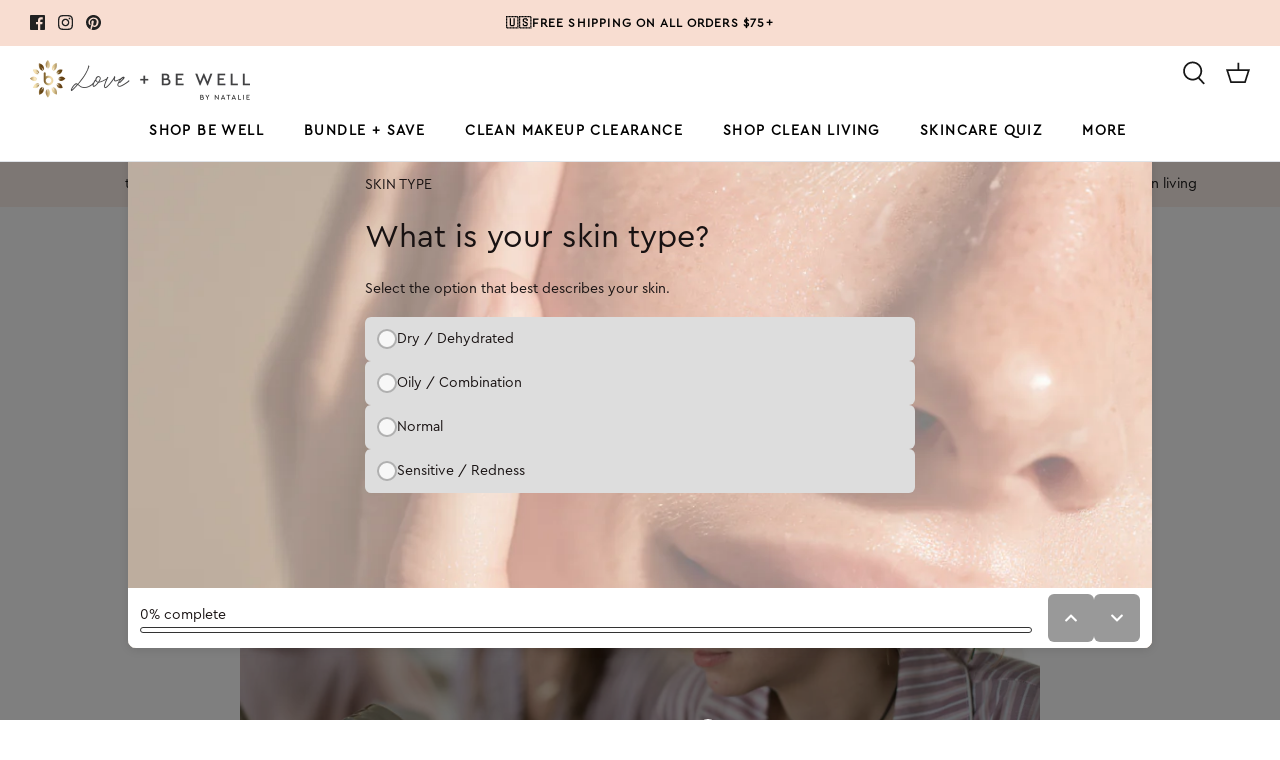

--- FILE ---
content_type: text/html; charset=utf-8
request_url: https://bewellcompany.com/blogs/healthy-skincare/the-best-organic-skin-care-routine-for-beautiful-skin
body_size: 32585
content:
<!DOCTYPE html>
<html lang="en">
<head>
  <!-- Symmetry 5.0.1 -->

  <link rel="preload" href="//bewellcompany.com/cdn/shop/t/18/assets/styles.css?v=116386300982336503521762898407" as="style">
  <meta charset="utf-8" />
<meta name="viewport" content="width=device-width,initial-scale=1.0" />
<meta http-equiv="X-UA-Compatible" content="IE=edge">

<link rel="preconnect" href="https://cdn.shopify.com" crossorigin>
<link rel="preconnect" href="https://fonts.shopify.com" crossorigin>
<link rel="preconnect" href="https://monorail-edge.shopifysvc.com"><link rel="preload" as="font" href="//bewellcompany.com/cdn/fonts/jost/jost_n4.d47a1b6347ce4a4c9f437608011273009d91f2b7.woff2" type="font/woff2" crossorigin><link rel="preload" as="font" href="//bewellcompany.com/cdn/fonts/jost/jost_n7.921dc18c13fa0b0c94c5e2517ffe06139c3615a3.woff2" type="font/woff2" crossorigin><link rel="preload" as="font" href="//bewellcompany.com/cdn/fonts/jost/jost_i4.b690098389649750ada222b9763d55796c5283a5.woff2" type="font/woff2" crossorigin><link rel="preload" as="font" href="//bewellcompany.com/cdn/fonts/jost/jost_i7.d8201b854e41e19d7ed9b1a31fe4fe71deea6d3f.woff2" type="font/woff2" crossorigin><link rel="preload" as="font" href="//bewellcompany.com/cdn/fonts/jost/jost_n5.7c8497861ffd15f4e1284cd221f14658b0e95d61.woff2" type="font/woff2" crossorigin><link rel="preload" as="font" href="//bewellcompany.com/cdn/fonts/jost/jost_n4.d47a1b6347ce4a4c9f437608011273009d91f2b7.woff2" type="font/woff2" crossorigin><link rel="preload" href="//bewellcompany.com/cdn/shop/t/18/assets/vendor.js?v=93785879233572968171633973904" as="script">
<link rel="preload" href="//bewellcompany.com/cdn/shop/t/18/assets/theme.js?v=173500791325891039781635359422" as="script"><link rel="canonical" href="https://bewellcompany.com/blogs/healthy-skincare/the-best-organic-skin-care-routine-for-beautiful-skin" /><link rel="shortcut icon" href="//bewellcompany.com/cdn/shop/files/image_50.png?v=1635382307" type="image/png" /><meta name="description" content="Follow this organic skin care routine and you&#39;ll be on your way to beautiful, healthy, glowing skin in a matter of weeks!">
  <meta name="theme-color" content="#ff9d6d">
  <meta name="google-site-verification" content="GooGhywoiu9839t543j0s7543uw1 - pls add hello@bewellcompany.com to GA account UA-128886838-1 with ‘Manage Users and Edit’  permissions - date 06/24/2021.">

  <title>
    The Best Organic Skin Care Routine for Beautiful Skin &ndash; Be Well Company
  </title>

  <meta property="og:site_name" content="Be Well Company">
<meta property="og:url" content="https://bewellcompany.com/blogs/healthy-skincare/the-best-organic-skin-care-routine-for-beautiful-skin">
<meta property="og:title" content="The Best Organic Skin Care Routine for Beautiful Skin">
<meta property="og:type" content="article">
<meta property="og:description" content="Follow this organic skin care routine and you&#39;ll be on your way to beautiful, healthy, glowing skin in a matter of weeks!"><meta property="og:image" content="http://bewellcompany.com/cdn/shop/articles/Feed_Your_Face_36_of_61_1200x1200.jpg?v=1603379135">
  <meta property="og:image:secure_url" content="https://bewellcompany.com/cdn/shop/articles/Feed_Your_Face_36_of_61_1200x1200.jpg?v=1603379135">
  <meta property="og:image:width" content="2400">
  <meta property="og:image:height" content="1602"><meta name="twitter:card" content="summary_large_image">
<meta name="twitter:title" content="The Best Organic Skin Care Routine for Beautiful Skin">
<meta name="twitter:description" content="Follow this organic skin care routine and you&#39;ll be on your way to beautiful, healthy, glowing skin in a matter of weeks!">


  <link href="//bewellcompany.com/cdn/shop/t/18/assets/styles.css?v=116386300982336503521762898407" rel="stylesheet" type="text/css" media="all" />
  
  <link href="//bewellcompany.com/cdn/shop/t/18/assets/basis.css?v=38912758647367117831714317147" rel="stylesheet" type="text/css" media="all" />
  
 
  
  <script src="https://code.jquery.com/jquery-3.6.0.min.js"></script>
  <script src="//bewellcompany.com/cdn/shop/t/18/assets/basis.js?v=61853685124568722611636123562"></script>
  
  <script type="text/javascript">
  (function e(){var e=document.createElement("script");e.type="text/javascript",e.async=true,e.src="//staticw2.yotpo.com/ZbxFoM1qcWWWHwRT6fXJRAZokFiaWTgpvPvB3Ze4/widget.js";var t=document.getElementsByTagName("script")[0];t.parentNode.insertBefore(e,t)})();
  </script>

  <script>
    window.theme = window.theme || {};
    theme.money_format = "${{amount}}";
    theme.strings = {
      previous: "Previous",
      next: "Next",
      addressError: "Error looking up that address",
      addressNoResults: "No results for that address",
      addressQueryLimit: "You have exceeded the Google API usage limit. Consider upgrading to a \u003ca href=\"https:\/\/developers.google.com\/maps\/premium\/usage-limits\"\u003ePremium Plan\u003c\/a\u003e.",
      authError: "There was a problem authenticating your Google Maps API Key.",
      icon_labels_left: "Left",
      icon_labels_right: "Right",
      icon_labels_down: "Down",
      icon_labels_close: "Close",
      icon_labels_plus: "Plus",
      cart_terms_confirmation: "You must agree to the terms and conditions before continuing.",
      products_listing_from: "From",
      layout_live_search_see_all: "See all results",
      products_product_add_to_cart: "Add to Cart",
      products_variant_no_stock: "Sold out",
      products_variant_non_existent: "Unavailable",
      onlyXLeft: "[[ quantity ]] in stock",
      products_product_unit_price_separator: " \/ ",
      general_navigation_menu_toggle_aria_label: "Toggle menu",
      general_accessibility_labels_close: "Close",
      products_added_notification_title: "Just added",
      products_added_notification_item: "Item",
      products_added_notification_unit_price: "Item price",
      products_added_notification_quantity: "Qty",
      products_added_notification_total_price: "Total price",
      products_added_notification_shipping_note: "Excl. shipping",
      products_added_notification_keep_shopping: "Keep Shopping",
      products_added_notification_cart: "Cart",
      products_product_adding_to_cart: "Adding",
      products_product_added_to_cart: "Added to cart",
      products_product_unit_price_separator: " \/ ",
      products_added_notification_subtotal: "Subtotal",
      products_labels_sold_out: "Sold Out",
      products_labels_sale: "Sale",
      products_labels_percent_reduction: "[[ amount ]]% off",
      products_labels_value_reduction_html: "[[ amount ]] off",
      products_product_preorder: "Pre-order",
      general_quick_search_pages: "Pages",
      general_quick_search_no_results: "Sorry, we couldn\u0026#39;t find any results",
      collections_general_see_all_subcollections: "See all..."
    };
    theme.routes = {
      search_url: '/search',
      cart_url: '/cart',
      cart_add_url: '/cart/add',
      cart_change_url: '/cart/change'
    };
    theme.settings = {
      cart_type: "drawer",
      quickbuy_style: "off"
    };
    document.documentElement.classList.add('js');
  </script>

  <script>window.performance && window.performance.mark && window.performance.mark('shopify.content_for_header.start');</script><meta name="google-site-verification" content="KRMqMkpVsFn51f9WdX9nI_rfdrD4VSh5KiGu3NrXtPU">
<meta id="shopify-digital-wallet" name="shopify-digital-wallet" content="/19623923/digital_wallets/dialog">
<meta name="shopify-checkout-api-token" content="31c88739c11fbdd3949a4f45cb2ca439">
<meta id="in-context-paypal-metadata" data-shop-id="19623923" data-venmo-supported="false" data-environment="production" data-locale="en_US" data-paypal-v4="true" data-currency="USD">
<link rel="alternate" type="application/atom+xml" title="Feed" href="/blogs/healthy-skincare.atom" />
<script async="async" src="/checkouts/internal/preloads.js?locale=en-US"></script>
<link rel="preconnect" href="https://shop.app" crossorigin="anonymous">
<script async="async" src="https://shop.app/checkouts/internal/preloads.js?locale=en-US&shop_id=19623923" crossorigin="anonymous"></script>
<script id="shopify-features" type="application/json">{"accessToken":"31c88739c11fbdd3949a4f45cb2ca439","betas":["rich-media-storefront-analytics"],"domain":"bewellcompany.com","predictiveSearch":true,"shopId":19623923,"locale":"en"}</script>
<script>var Shopify = Shopify || {};
Shopify.shop = "be-well-company.myshopify.com";
Shopify.locale = "en";
Shopify.currency = {"active":"USD","rate":"1.0"};
Shopify.country = "US";
Shopify.theme = {"name":"Symmetry","id":127859720371,"schema_name":"Symmetry","schema_version":"5.0.1","theme_store_id":568,"role":"main"};
Shopify.theme.handle = "null";
Shopify.theme.style = {"id":null,"handle":null};
Shopify.cdnHost = "bewellcompany.com/cdn";
Shopify.routes = Shopify.routes || {};
Shopify.routes.root = "/";</script>
<script type="module">!function(o){(o.Shopify=o.Shopify||{}).modules=!0}(window);</script>
<script>!function(o){function n(){var o=[];function n(){o.push(Array.prototype.slice.apply(arguments))}return n.q=o,n}var t=o.Shopify=o.Shopify||{};t.loadFeatures=n(),t.autoloadFeatures=n()}(window);</script>
<script>
  window.ShopifyPay = window.ShopifyPay || {};
  window.ShopifyPay.apiHost = "shop.app\/pay";
  window.ShopifyPay.redirectState = null;
</script>
<script id="shop-js-analytics" type="application/json">{"pageType":"article"}</script>
<script defer="defer" async type="module" src="//bewellcompany.com/cdn/shopifycloud/shop-js/modules/v2/client.init-shop-cart-sync_BT-GjEfc.en.esm.js"></script>
<script defer="defer" async type="module" src="//bewellcompany.com/cdn/shopifycloud/shop-js/modules/v2/chunk.common_D58fp_Oc.esm.js"></script>
<script defer="defer" async type="module" src="//bewellcompany.com/cdn/shopifycloud/shop-js/modules/v2/chunk.modal_xMitdFEc.esm.js"></script>
<script type="module">
  await import("//bewellcompany.com/cdn/shopifycloud/shop-js/modules/v2/client.init-shop-cart-sync_BT-GjEfc.en.esm.js");
await import("//bewellcompany.com/cdn/shopifycloud/shop-js/modules/v2/chunk.common_D58fp_Oc.esm.js");
await import("//bewellcompany.com/cdn/shopifycloud/shop-js/modules/v2/chunk.modal_xMitdFEc.esm.js");

  window.Shopify.SignInWithShop?.initShopCartSync?.({"fedCMEnabled":true,"windoidEnabled":true});

</script>
<script>
  window.Shopify = window.Shopify || {};
  if (!window.Shopify.featureAssets) window.Shopify.featureAssets = {};
  window.Shopify.featureAssets['shop-js'] = {"shop-cart-sync":["modules/v2/client.shop-cart-sync_DZOKe7Ll.en.esm.js","modules/v2/chunk.common_D58fp_Oc.esm.js","modules/v2/chunk.modal_xMitdFEc.esm.js"],"init-fed-cm":["modules/v2/client.init-fed-cm_B6oLuCjv.en.esm.js","modules/v2/chunk.common_D58fp_Oc.esm.js","modules/v2/chunk.modal_xMitdFEc.esm.js"],"shop-cash-offers":["modules/v2/client.shop-cash-offers_D2sdYoxE.en.esm.js","modules/v2/chunk.common_D58fp_Oc.esm.js","modules/v2/chunk.modal_xMitdFEc.esm.js"],"shop-login-button":["modules/v2/client.shop-login-button_QeVjl5Y3.en.esm.js","modules/v2/chunk.common_D58fp_Oc.esm.js","modules/v2/chunk.modal_xMitdFEc.esm.js"],"pay-button":["modules/v2/client.pay-button_DXTOsIq6.en.esm.js","modules/v2/chunk.common_D58fp_Oc.esm.js","modules/v2/chunk.modal_xMitdFEc.esm.js"],"shop-button":["modules/v2/client.shop-button_DQZHx9pm.en.esm.js","modules/v2/chunk.common_D58fp_Oc.esm.js","modules/v2/chunk.modal_xMitdFEc.esm.js"],"avatar":["modules/v2/client.avatar_BTnouDA3.en.esm.js"],"init-windoid":["modules/v2/client.init-windoid_CR1B-cfM.en.esm.js","modules/v2/chunk.common_D58fp_Oc.esm.js","modules/v2/chunk.modal_xMitdFEc.esm.js"],"init-shop-for-new-customer-accounts":["modules/v2/client.init-shop-for-new-customer-accounts_C_vY_xzh.en.esm.js","modules/v2/client.shop-login-button_QeVjl5Y3.en.esm.js","modules/v2/chunk.common_D58fp_Oc.esm.js","modules/v2/chunk.modal_xMitdFEc.esm.js"],"init-shop-email-lookup-coordinator":["modules/v2/client.init-shop-email-lookup-coordinator_BI7n9ZSv.en.esm.js","modules/v2/chunk.common_D58fp_Oc.esm.js","modules/v2/chunk.modal_xMitdFEc.esm.js"],"init-shop-cart-sync":["modules/v2/client.init-shop-cart-sync_BT-GjEfc.en.esm.js","modules/v2/chunk.common_D58fp_Oc.esm.js","modules/v2/chunk.modal_xMitdFEc.esm.js"],"shop-toast-manager":["modules/v2/client.shop-toast-manager_DiYdP3xc.en.esm.js","modules/v2/chunk.common_D58fp_Oc.esm.js","modules/v2/chunk.modal_xMitdFEc.esm.js"],"init-customer-accounts":["modules/v2/client.init-customer-accounts_D9ZNqS-Q.en.esm.js","modules/v2/client.shop-login-button_QeVjl5Y3.en.esm.js","modules/v2/chunk.common_D58fp_Oc.esm.js","modules/v2/chunk.modal_xMitdFEc.esm.js"],"init-customer-accounts-sign-up":["modules/v2/client.init-customer-accounts-sign-up_iGw4briv.en.esm.js","modules/v2/client.shop-login-button_QeVjl5Y3.en.esm.js","modules/v2/chunk.common_D58fp_Oc.esm.js","modules/v2/chunk.modal_xMitdFEc.esm.js"],"shop-follow-button":["modules/v2/client.shop-follow-button_CqMgW2wH.en.esm.js","modules/v2/chunk.common_D58fp_Oc.esm.js","modules/v2/chunk.modal_xMitdFEc.esm.js"],"checkout-modal":["modules/v2/client.checkout-modal_xHeaAweL.en.esm.js","modules/v2/chunk.common_D58fp_Oc.esm.js","modules/v2/chunk.modal_xMitdFEc.esm.js"],"shop-login":["modules/v2/client.shop-login_D91U-Q7h.en.esm.js","modules/v2/chunk.common_D58fp_Oc.esm.js","modules/v2/chunk.modal_xMitdFEc.esm.js"],"lead-capture":["modules/v2/client.lead-capture_BJmE1dJe.en.esm.js","modules/v2/chunk.common_D58fp_Oc.esm.js","modules/v2/chunk.modal_xMitdFEc.esm.js"],"payment-terms":["modules/v2/client.payment-terms_Ci9AEqFq.en.esm.js","modules/v2/chunk.common_D58fp_Oc.esm.js","modules/v2/chunk.modal_xMitdFEc.esm.js"]};
</script>
<script>(function() {
  var isLoaded = false;
  function asyncLoad() {
    if (isLoaded) return;
    isLoaded = true;
    var urls = ["https:\/\/js.smile.io\/v1\/smile-shopify.js?shop=be-well-company.myshopify.com","https:\/\/easygdpr.b-cdn.net\/v\/1553540745\/gdpr.min.js?shop=be-well-company.myshopify.com","https:\/\/static.shipwill.com\/insurance.js?shop=be-well-company.myshopify.com"];
    for (var i = 0; i < urls.length; i++) {
      var s = document.createElement('script');
      s.type = 'text/javascript';
      s.async = true;
      s.src = urls[i];
      var x = document.getElementsByTagName('script')[0];
      x.parentNode.insertBefore(s, x);
    }
  };
  if(window.attachEvent) {
    window.attachEvent('onload', asyncLoad);
  } else {
    window.addEventListener('load', asyncLoad, false);
  }
})();</script>
<script id="__st">var __st={"a":19623923,"offset":-18000,"reqid":"70b178f1-0198-4d9f-adb6-11248d29fad0-1769042143","pageurl":"bewellcompany.com\/blogs\/healthy-skincare\/the-best-organic-skin-care-routine-for-beautiful-skin","s":"articles-210730896","u":"5ee8377eb076","p":"article","rtyp":"article","rid":210730896};</script>
<script>window.ShopifyPaypalV4VisibilityTracking = true;</script>
<script id="captcha-bootstrap">!function(){'use strict';const t='contact',e='account',n='new_comment',o=[[t,t],['blogs',n],['comments',n],[t,'customer']],c=[[e,'customer_login'],[e,'guest_login'],[e,'recover_customer_password'],[e,'create_customer']],r=t=>t.map((([t,e])=>`form[action*='/${t}']:not([data-nocaptcha='true']) input[name='form_type'][value='${e}']`)).join(','),a=t=>()=>t?[...document.querySelectorAll(t)].map((t=>t.form)):[];function s(){const t=[...o],e=r(t);return a(e)}const i='password',u='form_key',d=['recaptcha-v3-token','g-recaptcha-response','h-captcha-response',i],f=()=>{try{return window.sessionStorage}catch{return}},m='__shopify_v',_=t=>t.elements[u];function p(t,e,n=!1){try{const o=window.sessionStorage,c=JSON.parse(o.getItem(e)),{data:r}=function(t){const{data:e,action:n}=t;return t[m]||n?{data:e,action:n}:{data:t,action:n}}(c);for(const[e,n]of Object.entries(r))t.elements[e]&&(t.elements[e].value=n);n&&o.removeItem(e)}catch(o){console.error('form repopulation failed',{error:o})}}const l='form_type',E='cptcha';function T(t){t.dataset[E]=!0}const w=window,h=w.document,L='Shopify',v='ce_forms',y='captcha';let A=!1;((t,e)=>{const n=(g='f06e6c50-85a8-45c8-87d0-21a2b65856fe',I='https://cdn.shopify.com/shopifycloud/storefront-forms-hcaptcha/ce_storefront_forms_captcha_hcaptcha.v1.5.2.iife.js',D={infoText:'Protected by hCaptcha',privacyText:'Privacy',termsText:'Terms'},(t,e,n)=>{const o=w[L][v],c=o.bindForm;if(c)return c(t,g,e,D).then(n);var r;o.q.push([[t,g,e,D],n]),r=I,A||(h.body.append(Object.assign(h.createElement('script'),{id:'captcha-provider',async:!0,src:r})),A=!0)});var g,I,D;w[L]=w[L]||{},w[L][v]=w[L][v]||{},w[L][v].q=[],w[L][y]=w[L][y]||{},w[L][y].protect=function(t,e){n(t,void 0,e),T(t)},Object.freeze(w[L][y]),function(t,e,n,w,h,L){const[v,y,A,g]=function(t,e,n){const i=e?o:[],u=t?c:[],d=[...i,...u],f=r(d),m=r(i),_=r(d.filter((([t,e])=>n.includes(e))));return[a(f),a(m),a(_),s()]}(w,h,L),I=t=>{const e=t.target;return e instanceof HTMLFormElement?e:e&&e.form},D=t=>v().includes(t);t.addEventListener('submit',(t=>{const e=I(t);if(!e)return;const n=D(e)&&!e.dataset.hcaptchaBound&&!e.dataset.recaptchaBound,o=_(e),c=g().includes(e)&&(!o||!o.value);(n||c)&&t.preventDefault(),c&&!n&&(function(t){try{if(!f())return;!function(t){const e=f();if(!e)return;const n=_(t);if(!n)return;const o=n.value;o&&e.removeItem(o)}(t);const e=Array.from(Array(32),(()=>Math.random().toString(36)[2])).join('');!function(t,e){_(t)||t.append(Object.assign(document.createElement('input'),{type:'hidden',name:u})),t.elements[u].value=e}(t,e),function(t,e){const n=f();if(!n)return;const o=[...t.querySelectorAll(`input[type='${i}']`)].map((({name:t})=>t)),c=[...d,...o],r={};for(const[a,s]of new FormData(t).entries())c.includes(a)||(r[a]=s);n.setItem(e,JSON.stringify({[m]:1,action:t.action,data:r}))}(t,e)}catch(e){console.error('failed to persist form',e)}}(e),e.submit())}));const S=(t,e)=>{t&&!t.dataset[E]&&(n(t,e.some((e=>e===t))),T(t))};for(const o of['focusin','change'])t.addEventListener(o,(t=>{const e=I(t);D(e)&&S(e,y())}));const B=e.get('form_key'),M=e.get(l),P=B&&M;t.addEventListener('DOMContentLoaded',(()=>{const t=y();if(P)for(const e of t)e.elements[l].value===M&&p(e,B);[...new Set([...A(),...v().filter((t=>'true'===t.dataset.shopifyCaptcha))])].forEach((e=>S(e,t)))}))}(h,new URLSearchParams(w.location.search),n,t,e,['guest_login'])})(!0,!0)}();</script>
<script integrity="sha256-4kQ18oKyAcykRKYeNunJcIwy7WH5gtpwJnB7kiuLZ1E=" data-source-attribution="shopify.loadfeatures" defer="defer" src="//bewellcompany.com/cdn/shopifycloud/storefront/assets/storefront/load_feature-a0a9edcb.js" crossorigin="anonymous"></script>
<script crossorigin="anonymous" defer="defer" src="//bewellcompany.com/cdn/shopifycloud/storefront/assets/shopify_pay/storefront-65b4c6d7.js?v=20250812"></script>
<script data-source-attribution="shopify.dynamic_checkout.dynamic.init">var Shopify=Shopify||{};Shopify.PaymentButton=Shopify.PaymentButton||{isStorefrontPortableWallets:!0,init:function(){window.Shopify.PaymentButton.init=function(){};var t=document.createElement("script");t.src="https://bewellcompany.com/cdn/shopifycloud/portable-wallets/latest/portable-wallets.en.js",t.type="module",document.head.appendChild(t)}};
</script>
<script data-source-attribution="shopify.dynamic_checkout.buyer_consent">
  function portableWalletsHideBuyerConsent(e){var t=document.getElementById("shopify-buyer-consent"),n=document.getElementById("shopify-subscription-policy-button");t&&n&&(t.classList.add("hidden"),t.setAttribute("aria-hidden","true"),n.removeEventListener("click",e))}function portableWalletsShowBuyerConsent(e){var t=document.getElementById("shopify-buyer-consent"),n=document.getElementById("shopify-subscription-policy-button");t&&n&&(t.classList.remove("hidden"),t.removeAttribute("aria-hidden"),n.addEventListener("click",e))}window.Shopify?.PaymentButton&&(window.Shopify.PaymentButton.hideBuyerConsent=portableWalletsHideBuyerConsent,window.Shopify.PaymentButton.showBuyerConsent=portableWalletsShowBuyerConsent);
</script>
<script data-source-attribution="shopify.dynamic_checkout.cart.bootstrap">document.addEventListener("DOMContentLoaded",(function(){function t(){return document.querySelector("shopify-accelerated-checkout-cart, shopify-accelerated-checkout")}if(t())Shopify.PaymentButton.init();else{new MutationObserver((function(e,n){t()&&(Shopify.PaymentButton.init(),n.disconnect())})).observe(document.body,{childList:!0,subtree:!0})}}));
</script>
<link id="shopify-accelerated-checkout-styles" rel="stylesheet" media="screen" href="https://bewellcompany.com/cdn/shopifycloud/portable-wallets/latest/accelerated-checkout-backwards-compat.css" crossorigin="anonymous">
<style id="shopify-accelerated-checkout-cart">
        #shopify-buyer-consent {
  margin-top: 1em;
  display: inline-block;
  width: 100%;
}

#shopify-buyer-consent.hidden {
  display: none;
}

#shopify-subscription-policy-button {
  background: none;
  border: none;
  padding: 0;
  text-decoration: underline;
  font-size: inherit;
  cursor: pointer;
}

#shopify-subscription-policy-button::before {
  box-shadow: none;
}

      </style>

<script>window.performance && window.performance.mark && window.performance.mark('shopify.content_for_header.end');</script>

  <!-- "snippets/shogun-head.liquid" was not rendered, the associated app was uninstalled -->

  

  

  

  
    <script type="text/javascript">
      try {
        window.EasyGdprSettings = "{\"cookie_banner\":true,\"cookie_banner_cookiename\":\"\",\"cookie_banner_settings\":{\"banner_color\":{\"hexcode\":\"#eaf7f7\",\"opacity\":1},\"size\":\"small\",\"button_text_color\":{\"opacity\":1,\"hexcode\":\"#ffffff\"},\"banner_text_color\":{\"opacity\":1,\"hexcode\":\"#5c7291\"},\"button_color\":{\"hexcode\":\"#56cbdb\",\"opacity\":1}},\"current_theme\":\"envy\",\"custom_button_position\":\"\",\"eg_display\":[\"footer\",\"login\",\"account\"],\"enabled\":true,\"texts\":{}}";
      } catch (error) {}
    </script>
  



  
  
  <script type="application/ld+json">
  {
  	"@content": "http://schema.org",
    "@type": "WebSite",
    "url": "https://bewellcompany.com/",
    "name": "Be Well Company",
    "description": "Be Well Company offers the cleanest skincare! Organic, natural, non-toxic, vegan beauty products made with plant-based ingredients that make your skin glow. Be Well products are free from parabens, alcohol, cruelty, and harsh chemicals"},
  </script>

 <script defer>

  /**
   * IMPORTANT!
   * Do not edit this file. Any changes made could be overwritten by Giftship at
   * any time. If you need assistance, please reach out to us at support@gist-apps.com.
   *
   * The below code is critical to the functionality of Giftship's multiple shipping
   * address and bundle features. It also greatly improves the load time of the
   * application.
   */

  if (typeof(GIST) == 'undefined') {
    window.GIST = GIST = {};
  }
  if (typeof(GIST.f) == 'undefined') {
    GIST.f = {};
  }

  GIST.f._isEmpty = function(obj){

    for(var prop in obj) {
      if(obj.hasOwnProperty(prop)) {
        return false;
      }
    }

    return JSON.stringify(obj) === JSON.stringify({});

  };

  GIST.bundles   = [];
  GIST.remove    = {};
  GIST.discounts = [];

  
  
  

  

  
  GIST._bundleCart = false;
  

  

  
  if (GIST.remove && !GIST.f._isEmpty(GIST.remove) ) {

    GIST.xhr = new XMLHttpRequest();
    GIST.xhr.open('POST', Shopify.routes.root + 'cart/update.js');
    GIST.xhr.setRequestHeader('Content-Type', 'application/json');
    GIST.xhr.onload = function() {
      if (GIST.xhr.status === 200 && window.performance) {
         var navEntries = window.performance.getEntriesByType('navigation');
         if (navEntries.length > 0 && navEntries[0].type === 'back_forward') {
            location.reload();
         } else if (window.performance.navigation && window.performance.navigation.type == window.performance.navigation.TYPE_BACK_FORWARD) {
            location.reload();
         }
       }
    };
    GIST.xhr.send(JSON.stringify({updates:GIST.remove}));

  }
  

</script>












    	 

   <script defer>

    /**
     * IMPORTANT!
     * Do not edit this file. Any changes made could be overwritten by Multiship at
     * any time. If you need assistance, please reach out to us at support@gist-apps.com.
     *
     * The below code is critical to the functionality of Multiship's multiple shipping
     * address and bundle features. It also greatly improves the load time of the
     * application.
     */

    if (typeof(GIST) == 'undefined') {
      window.GIST = GIST = {};
    }
    if (typeof(GIST.f) == 'undefined') {
      GIST.f = {};
    }

    

    


  </script>

  


  


      	 
<!-- BEGIN app block: shopify://apps/klaviyo-email-marketing-sms/blocks/klaviyo-onsite-embed/2632fe16-c075-4321-a88b-50b567f42507 -->












  <script async src="https://static.klaviyo.com/onsite/js/Wdspd2/klaviyo.js?company_id=Wdspd2"></script>
  <script>!function(){if(!window.klaviyo){window._klOnsite=window._klOnsite||[];try{window.klaviyo=new Proxy({},{get:function(n,i){return"push"===i?function(){var n;(n=window._klOnsite).push.apply(n,arguments)}:function(){for(var n=arguments.length,o=new Array(n),w=0;w<n;w++)o[w]=arguments[w];var t="function"==typeof o[o.length-1]?o.pop():void 0,e=new Promise((function(n){window._klOnsite.push([i].concat(o,[function(i){t&&t(i),n(i)}]))}));return e}}})}catch(n){window.klaviyo=window.klaviyo||[],window.klaviyo.push=function(){var n;(n=window._klOnsite).push.apply(n,arguments)}}}}();</script>

  




  <script>
    window.klaviyoReviewsProductDesignMode = false
  </script>







<!-- END app block --><!-- BEGIN app block: shopify://apps/yotpo-product-reviews/blocks/settings/eb7dfd7d-db44-4334-bc49-c893b51b36cf -->


  <script type="text/javascript" src="https://cdn-widgetsrepository.yotpo.com/v1/loader/ZbxFoM1qcWWWHwRT6fXJRAZokFiaWTgpvPvB3Ze4?languageCode=en" async></script>



  
<!-- END app block --><!-- BEGIN app block: shopify://apps/tolstoy-shoppable-video-quiz/blocks/widget-block/06fa8282-42ff-403e-b67c-1936776aed11 -->




                























<script
  type="module"
  async
  src="https://widget.gotolstoy.com/we/widget.js"
  data-shop=be-well-company.myshopify.com
  data-app-key=bfd28f3b-095e-4f85-9175-c9c13b1fc816
  data-should-use-cache=true
  data-cache-version=195d9f45208
  data-product-gallery-projects="[]"
  data-collection-gallery-projects="[]"
  data-product-id=""
  data-template-name="article"
  data-ot-ignore
>
</script>
<script
  type="text/javascript"
  nomodule
  async
  src="https://widget.gotolstoy.com/widget/widget.js"
  data-shop=be-well-company.myshopify.com
  data-app-key=bfd28f3b-095e-4f85-9175-c9c13b1fc816
  data-should-use-cache=true
  data-cache-version=195d9f45208
  data-product-gallery-projects="[]"
  data-collection-gallery-projects="[]"
  data-product-id=""
  data-collection-id=""
  data-template-name="article"
  data-ot-ignore
></script>
<script
  type="module"
  async
  src="https://play.gotolstoy.com/widget-v2/widget.js"
  id="tolstoy-widget-script"
  data-shop=be-well-company.myshopify.com
  data-app-key=bfd28f3b-095e-4f85-9175-c9c13b1fc816
  data-should-use-cache=true
  data-cache-version=195d9f45208
  data-product-gallery-projects="[]"
  data-collection-gallery-projects="[]"
  data-product-id=""
  data-collection-id=""
  data-shop-assistant-enabled="false"
  data-search-bar-widget-enabled="false"
  data-template-name="article"
  data-customer-id=""
  data-ot-ignore
></script>
<script>
  window.tolstoyCurrencySymbol = '$';
  window.tolstoyMoneyFormat = '${{amount}}';
</script>
<script>
  window.tolstoyDebug = {
    enable: () => {
      fetch('/cart/update.js', {
        method: 'POST',
        headers: { 'Content-Type': 'application/json' },
        body: JSON.stringify({ attributes: { TolstoyDebugEnabled: 'true' } })
      })
      .then(response => response.json())
      .then(() => window.location.reload());
    },
    disable: () => {
      fetch('/cart/update.js', {
        method: 'POST',
        headers: { 'Content-Type': 'application/json' },
        body: JSON.stringify({ attributes: { TolstoyDebugEnabled: null } })
      })
      .then(response => response.json())
      .then(() => window.location.reload())
    },
    status: async () => {
      const response = await fetch('/cart.js');
      const json = await response.json();
      console.log(json.attributes);
    }
  }
</script>

<!-- END app block --><link href="https://monorail-edge.shopifysvc.com" rel="dns-prefetch">
<script>(function(){if ("sendBeacon" in navigator && "performance" in window) {try {var session_token_from_headers = performance.getEntriesByType('navigation')[0].serverTiming.find(x => x.name == '_s').description;} catch {var session_token_from_headers = undefined;}var session_cookie_matches = document.cookie.match(/_shopify_s=([^;]*)/);var session_token_from_cookie = session_cookie_matches && session_cookie_matches.length === 2 ? session_cookie_matches[1] : "";var session_token = session_token_from_headers || session_token_from_cookie || "";function handle_abandonment_event(e) {var entries = performance.getEntries().filter(function(entry) {return /monorail-edge.shopifysvc.com/.test(entry.name);});if (!window.abandonment_tracked && entries.length === 0) {window.abandonment_tracked = true;var currentMs = Date.now();var navigation_start = performance.timing.navigationStart;var payload = {shop_id: 19623923,url: window.location.href,navigation_start,duration: currentMs - navigation_start,session_token,page_type: "article"};window.navigator.sendBeacon("https://monorail-edge.shopifysvc.com/v1/produce", JSON.stringify({schema_id: "online_store_buyer_site_abandonment/1.1",payload: payload,metadata: {event_created_at_ms: currentMs,event_sent_at_ms: currentMs}}));}}window.addEventListener('pagehide', handle_abandonment_event);}}());</script>
<script id="web-pixels-manager-setup">(function e(e,d,r,n,o){if(void 0===o&&(o={}),!Boolean(null===(a=null===(i=window.Shopify)||void 0===i?void 0:i.analytics)||void 0===a?void 0:a.replayQueue)){var i,a;window.Shopify=window.Shopify||{};var t=window.Shopify;t.analytics=t.analytics||{};var s=t.analytics;s.replayQueue=[],s.publish=function(e,d,r){return s.replayQueue.push([e,d,r]),!0};try{self.performance.mark("wpm:start")}catch(e){}var l=function(){var e={modern:/Edge?\/(1{2}[4-9]|1[2-9]\d|[2-9]\d{2}|\d{4,})\.\d+(\.\d+|)|Firefox\/(1{2}[4-9]|1[2-9]\d|[2-9]\d{2}|\d{4,})\.\d+(\.\d+|)|Chrom(ium|e)\/(9{2}|\d{3,})\.\d+(\.\d+|)|(Maci|X1{2}).+ Version\/(15\.\d+|(1[6-9]|[2-9]\d|\d{3,})\.\d+)([,.]\d+|)( \(\w+\)|)( Mobile\/\w+|) Safari\/|Chrome.+OPR\/(9{2}|\d{3,})\.\d+\.\d+|(CPU[ +]OS|iPhone[ +]OS|CPU[ +]iPhone|CPU IPhone OS|CPU iPad OS)[ +]+(15[._]\d+|(1[6-9]|[2-9]\d|\d{3,})[._]\d+)([._]\d+|)|Android:?[ /-](13[3-9]|1[4-9]\d|[2-9]\d{2}|\d{4,})(\.\d+|)(\.\d+|)|Android.+Firefox\/(13[5-9]|1[4-9]\d|[2-9]\d{2}|\d{4,})\.\d+(\.\d+|)|Android.+Chrom(ium|e)\/(13[3-9]|1[4-9]\d|[2-9]\d{2}|\d{4,})\.\d+(\.\d+|)|SamsungBrowser\/([2-9]\d|\d{3,})\.\d+/,legacy:/Edge?\/(1[6-9]|[2-9]\d|\d{3,})\.\d+(\.\d+|)|Firefox\/(5[4-9]|[6-9]\d|\d{3,})\.\d+(\.\d+|)|Chrom(ium|e)\/(5[1-9]|[6-9]\d|\d{3,})\.\d+(\.\d+|)([\d.]+$|.*Safari\/(?![\d.]+ Edge\/[\d.]+$))|(Maci|X1{2}).+ Version\/(10\.\d+|(1[1-9]|[2-9]\d|\d{3,})\.\d+)([,.]\d+|)( \(\w+\)|)( Mobile\/\w+|) Safari\/|Chrome.+OPR\/(3[89]|[4-9]\d|\d{3,})\.\d+\.\d+|(CPU[ +]OS|iPhone[ +]OS|CPU[ +]iPhone|CPU IPhone OS|CPU iPad OS)[ +]+(10[._]\d+|(1[1-9]|[2-9]\d|\d{3,})[._]\d+)([._]\d+|)|Android:?[ /-](13[3-9]|1[4-9]\d|[2-9]\d{2}|\d{4,})(\.\d+|)(\.\d+|)|Mobile Safari.+OPR\/([89]\d|\d{3,})\.\d+\.\d+|Android.+Firefox\/(13[5-9]|1[4-9]\d|[2-9]\d{2}|\d{4,})\.\d+(\.\d+|)|Android.+Chrom(ium|e)\/(13[3-9]|1[4-9]\d|[2-9]\d{2}|\d{4,})\.\d+(\.\d+|)|Android.+(UC? ?Browser|UCWEB|U3)[ /]?(15\.([5-9]|\d{2,})|(1[6-9]|[2-9]\d|\d{3,})\.\d+)\.\d+|SamsungBrowser\/(5\.\d+|([6-9]|\d{2,})\.\d+)|Android.+MQ{2}Browser\/(14(\.(9|\d{2,})|)|(1[5-9]|[2-9]\d|\d{3,})(\.\d+|))(\.\d+|)|K[Aa][Ii]OS\/(3\.\d+|([4-9]|\d{2,})\.\d+)(\.\d+|)/},d=e.modern,r=e.legacy,n=navigator.userAgent;return n.match(d)?"modern":n.match(r)?"legacy":"unknown"}(),u="modern"===l?"modern":"legacy",c=(null!=n?n:{modern:"",legacy:""})[u],f=function(e){return[e.baseUrl,"/wpm","/b",e.hashVersion,"modern"===e.buildTarget?"m":"l",".js"].join("")}({baseUrl:d,hashVersion:r,buildTarget:u}),m=function(e){var d=e.version,r=e.bundleTarget,n=e.surface,o=e.pageUrl,i=e.monorailEndpoint;return{emit:function(e){var a=e.status,t=e.errorMsg,s=(new Date).getTime(),l=JSON.stringify({metadata:{event_sent_at_ms:s},events:[{schema_id:"web_pixels_manager_load/3.1",payload:{version:d,bundle_target:r,page_url:o,status:a,surface:n,error_msg:t},metadata:{event_created_at_ms:s}}]});if(!i)return console&&console.warn&&console.warn("[Web Pixels Manager] No Monorail endpoint provided, skipping logging."),!1;try{return self.navigator.sendBeacon.bind(self.navigator)(i,l)}catch(e){}var u=new XMLHttpRequest;try{return u.open("POST",i,!0),u.setRequestHeader("Content-Type","text/plain"),u.send(l),!0}catch(e){return console&&console.warn&&console.warn("[Web Pixels Manager] Got an unhandled error while logging to Monorail."),!1}}}}({version:r,bundleTarget:l,surface:e.surface,pageUrl:self.location.href,monorailEndpoint:e.monorailEndpoint});try{o.browserTarget=l,function(e){var d=e.src,r=e.async,n=void 0===r||r,o=e.onload,i=e.onerror,a=e.sri,t=e.scriptDataAttributes,s=void 0===t?{}:t,l=document.createElement("script"),u=document.querySelector("head"),c=document.querySelector("body");if(l.async=n,l.src=d,a&&(l.integrity=a,l.crossOrigin="anonymous"),s)for(var f in s)if(Object.prototype.hasOwnProperty.call(s,f))try{l.dataset[f]=s[f]}catch(e){}if(o&&l.addEventListener("load",o),i&&l.addEventListener("error",i),u)u.appendChild(l);else{if(!c)throw new Error("Did not find a head or body element to append the script");c.appendChild(l)}}({src:f,async:!0,onload:function(){if(!function(){var e,d;return Boolean(null===(d=null===(e=window.Shopify)||void 0===e?void 0:e.analytics)||void 0===d?void 0:d.initialized)}()){var d=window.webPixelsManager.init(e)||void 0;if(d){var r=window.Shopify.analytics;r.replayQueue.forEach((function(e){var r=e[0],n=e[1],o=e[2];d.publishCustomEvent(r,n,o)})),r.replayQueue=[],r.publish=d.publishCustomEvent,r.visitor=d.visitor,r.initialized=!0}}},onerror:function(){return m.emit({status:"failed",errorMsg:"".concat(f," has failed to load")})},sri:function(e){var d=/^sha384-[A-Za-z0-9+/=]+$/;return"string"==typeof e&&d.test(e)}(c)?c:"",scriptDataAttributes:o}),m.emit({status:"loading"})}catch(e){m.emit({status:"failed",errorMsg:(null==e?void 0:e.message)||"Unknown error"})}}})({shopId: 19623923,storefrontBaseUrl: "https://bewellcompany.com",extensionsBaseUrl: "https://extensions.shopifycdn.com/cdn/shopifycloud/web-pixels-manager",monorailEndpoint: "https://monorail-edge.shopifysvc.com/unstable/produce_batch",surface: "storefront-renderer",enabledBetaFlags: ["2dca8a86"],webPixelsConfigList: [{"id":"1622638771","configuration":"{\"accountID\":\"Wdspd2\",\"webPixelConfig\":\"eyJlbmFibGVBZGRlZFRvQ2FydEV2ZW50cyI6IHRydWV9\"}","eventPayloadVersion":"v1","runtimeContext":"STRICT","scriptVersion":"524f6c1ee37bacdca7657a665bdca589","type":"APP","apiClientId":123074,"privacyPurposes":["ANALYTICS","MARKETING"],"dataSharingAdjustments":{"protectedCustomerApprovalScopes":["read_customer_address","read_customer_email","read_customer_name","read_customer_personal_data","read_customer_phone"]}},{"id":"548307123","configuration":"{\"config\":\"{\\\"pixel_id\\\":\\\"AW-853798132\\\",\\\"target_country\\\":\\\"US\\\",\\\"gtag_events\\\":[{\\\"type\\\":\\\"search\\\",\\\"action_label\\\":\\\"AW-853798132\\\/YTwJCL3gutECEPTZj5cD\\\"},{\\\"type\\\":\\\"begin_checkout\\\",\\\"action_label\\\":\\\"AW-853798132\\\/3IUfCLrgutECEPTZj5cD\\\"},{\\\"type\\\":\\\"view_item\\\",\\\"action_label\\\":[\\\"AW-853798132\\\/gu2gCLTgutECEPTZj5cD\\\",\\\"MC-C5D1VY36HQ\\\"]},{\\\"type\\\":\\\"purchase\\\",\\\"action_label\\\":[\\\"AW-853798132\\\/HnsqCLHgutECEPTZj5cD\\\",\\\"MC-C5D1VY36HQ\\\"]},{\\\"type\\\":\\\"page_view\\\",\\\"action_label\\\":[\\\"AW-853798132\\\/z45BCK7gutECEPTZj5cD\\\",\\\"MC-C5D1VY36HQ\\\"]},{\\\"type\\\":\\\"add_payment_info\\\",\\\"action_label\\\":\\\"AW-853798132\\\/Rq_mCMDgutECEPTZj5cD\\\"},{\\\"type\\\":\\\"add_to_cart\\\",\\\"action_label\\\":\\\"AW-853798132\\\/S61vCLfgutECEPTZj5cD\\\"}],\\\"enable_monitoring_mode\\\":false}\"}","eventPayloadVersion":"v1","runtimeContext":"OPEN","scriptVersion":"b2a88bafab3e21179ed38636efcd8a93","type":"APP","apiClientId":1780363,"privacyPurposes":[],"dataSharingAdjustments":{"protectedCustomerApprovalScopes":["read_customer_address","read_customer_email","read_customer_name","read_customer_personal_data","read_customer_phone"]}},{"id":"133988531","configuration":"{\"pixel_id\":\"832562370195472\",\"pixel_type\":\"facebook_pixel\",\"metaapp_system_user_token\":\"-\"}","eventPayloadVersion":"v1","runtimeContext":"OPEN","scriptVersion":"ca16bc87fe92b6042fbaa3acc2fbdaa6","type":"APP","apiClientId":2329312,"privacyPurposes":["ANALYTICS","MARKETING","SALE_OF_DATA"],"dataSharingAdjustments":{"protectedCustomerApprovalScopes":["read_customer_address","read_customer_email","read_customer_name","read_customer_personal_data","read_customer_phone"]}},{"id":"80543923","eventPayloadVersion":"v1","runtimeContext":"LAX","scriptVersion":"1","type":"CUSTOM","privacyPurposes":["ANALYTICS"],"name":"Google Analytics tag (migrated)"},{"id":"shopify-app-pixel","configuration":"{}","eventPayloadVersion":"v1","runtimeContext":"STRICT","scriptVersion":"0450","apiClientId":"shopify-pixel","type":"APP","privacyPurposes":["ANALYTICS","MARKETING"]},{"id":"shopify-custom-pixel","eventPayloadVersion":"v1","runtimeContext":"LAX","scriptVersion":"0450","apiClientId":"shopify-pixel","type":"CUSTOM","privacyPurposes":["ANALYTICS","MARKETING"]}],isMerchantRequest: false,initData: {"shop":{"name":"Be Well Company","paymentSettings":{"currencyCode":"USD"},"myshopifyDomain":"be-well-company.myshopify.com","countryCode":"US","storefrontUrl":"https:\/\/bewellcompany.com"},"customer":null,"cart":null,"checkout":null,"productVariants":[],"purchasingCompany":null},},"https://bewellcompany.com/cdn","fcfee988w5aeb613cpc8e4bc33m6693e112",{"modern":"","legacy":""},{"shopId":"19623923","storefrontBaseUrl":"https:\/\/bewellcompany.com","extensionBaseUrl":"https:\/\/extensions.shopifycdn.com\/cdn\/shopifycloud\/web-pixels-manager","surface":"storefront-renderer","enabledBetaFlags":"[\"2dca8a86\"]","isMerchantRequest":"false","hashVersion":"fcfee988w5aeb613cpc8e4bc33m6693e112","publish":"custom","events":"[[\"page_viewed\",{}]]"});</script><script>
  window.ShopifyAnalytics = window.ShopifyAnalytics || {};
  window.ShopifyAnalytics.meta = window.ShopifyAnalytics.meta || {};
  window.ShopifyAnalytics.meta.currency = 'USD';
  var meta = {"page":{"pageType":"article","resourceType":"article","resourceId":210730896,"requestId":"70b178f1-0198-4d9f-adb6-11248d29fad0-1769042143"}};
  for (var attr in meta) {
    window.ShopifyAnalytics.meta[attr] = meta[attr];
  }
</script>
<script class="analytics">
  (function () {
    var customDocumentWrite = function(content) {
      var jquery = null;

      if (window.jQuery) {
        jquery = window.jQuery;
      } else if (window.Checkout && window.Checkout.$) {
        jquery = window.Checkout.$;
      }

      if (jquery) {
        jquery('body').append(content);
      }
    };

    var hasLoggedConversion = function(token) {
      if (token) {
        return document.cookie.indexOf('loggedConversion=' + token) !== -1;
      }
      return false;
    }

    var setCookieIfConversion = function(token) {
      if (token) {
        var twoMonthsFromNow = new Date(Date.now());
        twoMonthsFromNow.setMonth(twoMonthsFromNow.getMonth() + 2);

        document.cookie = 'loggedConversion=' + token + '; expires=' + twoMonthsFromNow;
      }
    }

    var trekkie = window.ShopifyAnalytics.lib = window.trekkie = window.trekkie || [];
    if (trekkie.integrations) {
      return;
    }
    trekkie.methods = [
      'identify',
      'page',
      'ready',
      'track',
      'trackForm',
      'trackLink'
    ];
    trekkie.factory = function(method) {
      return function() {
        var args = Array.prototype.slice.call(arguments);
        args.unshift(method);
        trekkie.push(args);
        return trekkie;
      };
    };
    for (var i = 0; i < trekkie.methods.length; i++) {
      var key = trekkie.methods[i];
      trekkie[key] = trekkie.factory(key);
    }
    trekkie.load = function(config) {
      trekkie.config = config || {};
      trekkie.config.initialDocumentCookie = document.cookie;
      var first = document.getElementsByTagName('script')[0];
      var script = document.createElement('script');
      script.type = 'text/javascript';
      script.onerror = function(e) {
        var scriptFallback = document.createElement('script');
        scriptFallback.type = 'text/javascript';
        scriptFallback.onerror = function(error) {
                var Monorail = {
      produce: function produce(monorailDomain, schemaId, payload) {
        var currentMs = new Date().getTime();
        var event = {
          schema_id: schemaId,
          payload: payload,
          metadata: {
            event_created_at_ms: currentMs,
            event_sent_at_ms: currentMs
          }
        };
        return Monorail.sendRequest("https://" + monorailDomain + "/v1/produce", JSON.stringify(event));
      },
      sendRequest: function sendRequest(endpointUrl, payload) {
        // Try the sendBeacon API
        if (window && window.navigator && typeof window.navigator.sendBeacon === 'function' && typeof window.Blob === 'function' && !Monorail.isIos12()) {
          var blobData = new window.Blob([payload], {
            type: 'text/plain'
          });

          if (window.navigator.sendBeacon(endpointUrl, blobData)) {
            return true;
          } // sendBeacon was not successful

        } // XHR beacon

        var xhr = new XMLHttpRequest();

        try {
          xhr.open('POST', endpointUrl);
          xhr.setRequestHeader('Content-Type', 'text/plain');
          xhr.send(payload);
        } catch (e) {
          console.log(e);
        }

        return false;
      },
      isIos12: function isIos12() {
        return window.navigator.userAgent.lastIndexOf('iPhone; CPU iPhone OS 12_') !== -1 || window.navigator.userAgent.lastIndexOf('iPad; CPU OS 12_') !== -1;
      }
    };
    Monorail.produce('monorail-edge.shopifysvc.com',
      'trekkie_storefront_load_errors/1.1',
      {shop_id: 19623923,
      theme_id: 127859720371,
      app_name: "storefront",
      context_url: window.location.href,
      source_url: "//bewellcompany.com/cdn/s/trekkie.storefront.9615f8e10e499e09ff0451d383e936edfcfbbf47.min.js"});

        };
        scriptFallback.async = true;
        scriptFallback.src = '//bewellcompany.com/cdn/s/trekkie.storefront.9615f8e10e499e09ff0451d383e936edfcfbbf47.min.js';
        first.parentNode.insertBefore(scriptFallback, first);
      };
      script.async = true;
      script.src = '//bewellcompany.com/cdn/s/trekkie.storefront.9615f8e10e499e09ff0451d383e936edfcfbbf47.min.js';
      first.parentNode.insertBefore(script, first);
    };
    trekkie.load(
      {"Trekkie":{"appName":"storefront","development":false,"defaultAttributes":{"shopId":19623923,"isMerchantRequest":null,"themeId":127859720371,"themeCityHash":"17799684193157615404","contentLanguage":"en","currency":"USD","eventMetadataId":"13007397-2edc-49fa-801d-18f76a4e5778"},"isServerSideCookieWritingEnabled":true,"monorailRegion":"shop_domain","enabledBetaFlags":["65f19447"]},"Session Attribution":{},"S2S":{"facebookCapiEnabled":true,"source":"trekkie-storefront-renderer","apiClientId":580111}}
    );

    var loaded = false;
    trekkie.ready(function() {
      if (loaded) return;
      loaded = true;

      window.ShopifyAnalytics.lib = window.trekkie;

      var originalDocumentWrite = document.write;
      document.write = customDocumentWrite;
      try { window.ShopifyAnalytics.merchantGoogleAnalytics.call(this); } catch(error) {};
      document.write = originalDocumentWrite;

      window.ShopifyAnalytics.lib.page(null,{"pageType":"article","resourceType":"article","resourceId":210730896,"requestId":"70b178f1-0198-4d9f-adb6-11248d29fad0-1769042143","shopifyEmitted":true});

      var match = window.location.pathname.match(/checkouts\/(.+)\/(thank_you|post_purchase)/)
      var token = match? match[1]: undefined;
      if (!hasLoggedConversion(token)) {
        setCookieIfConversion(token);
        
      }
    });


        var eventsListenerScript = document.createElement('script');
        eventsListenerScript.async = true;
        eventsListenerScript.src = "//bewellcompany.com/cdn/shopifycloud/storefront/assets/shop_events_listener-3da45d37.js";
        document.getElementsByTagName('head')[0].appendChild(eventsListenerScript);

})();</script>
  <script>
  if (!window.ga || (window.ga && typeof window.ga !== 'function')) {
    window.ga = function ga() {
      (window.ga.q = window.ga.q || []).push(arguments);
      if (window.Shopify && window.Shopify.analytics && typeof window.Shopify.analytics.publish === 'function') {
        window.Shopify.analytics.publish("ga_stub_called", {}, {sendTo: "google_osp_migration"});
      }
      console.error("Shopify's Google Analytics stub called with:", Array.from(arguments), "\nSee https://help.shopify.com/manual/promoting-marketing/pixels/pixel-migration#google for more information.");
    };
    if (window.Shopify && window.Shopify.analytics && typeof window.Shopify.analytics.publish === 'function') {
      window.Shopify.analytics.publish("ga_stub_initialized", {}, {sendTo: "google_osp_migration"});
    }
  }
</script>
<script
  defer
  src="https://bewellcompany.com/cdn/shopifycloud/perf-kit/shopify-perf-kit-3.0.4.min.js"
  data-application="storefront-renderer"
  data-shop-id="19623923"
  data-render-region="gcp-us-central1"
  data-page-type="article"
  data-theme-instance-id="127859720371"
  data-theme-name="Symmetry"
  data-theme-version="5.0.1"
  data-monorail-region="shop_domain"
  data-resource-timing-sampling-rate="10"
  data-shs="true"
  data-shs-beacon="true"
  data-shs-export-with-fetch="true"
  data-shs-logs-sample-rate="1"
  data-shs-beacon-endpoint="https://bewellcompany.com/api/collect"
></script>
</head>

<body class="template-article" data-cc-animate-timeout="0"><a class="skip-link visually-hidden" href="#content">Skip to content</a>

  <div id="shopify-section-announcement-bar" class="shopify-section section-announcement-bar">

  <div id="section-id-announcement-bar" class="announcement-bar announcement-bar--with-announcement" data-section-type="announcement-bar" data-cc-animate>
    <style data-shopify>
      #section-id-announcement-bar {
        background: #f8ddd1;
        color: #212121;
      }
    </style>
<div class="container container--no-max">
      <div class="announcement-bar__left">
        
          

  <div class="social-links desktop-only">
    <ul class="social-links__list">
      
      
        <li><a aria-label="Facebook" class="facebook" target="_blank" rel="noopener" href="https://www.facebook.com/bewellcompanyskincare/"><svg width="48px" height="48px" viewBox="0 0 48 48" version="1.1" xmlns="http://www.w3.org/2000/svg" xmlns:xlink="http://www.w3.org/1999/xlink">
    <title>Facebook</title>
    <defs></defs>
    <g stroke="none" stroke-width="1" fill="none" fill-rule="evenodd">
        <g transform="translate(-325.000000, -295.000000)" fill="#000000">
            <path d="M350.638355,343 L327.649232,343 C326.185673,343 325,341.813592 325,340.350603 L325,297.649211 C325,296.18585 326.185859,295 327.649232,295 L370.350955,295 C371.813955,295 373,296.18585 373,297.649211 L373,340.350603 C373,341.813778 371.813769,343 370.350955,343 L358.119305,343 L358.119305,324.411755 L364.358521,324.411755 L365.292755,317.167586 L358.119305,317.167586 L358.119305,312.542641 C358.119305,310.445287 358.701712,309.01601 361.70929,309.01601 L365.545311,309.014333 L365.545311,302.535091 C364.881886,302.446808 362.604784,302.24957 359.955552,302.24957 C354.424834,302.24957 350.638355,305.625526 350.638355,311.825209 L350.638355,317.167586 L344.383122,317.167586 L344.383122,324.411755 L350.638355,324.411755 L350.638355,343 L350.638355,343 Z"></path>
        </g>
        <g transform="translate(-1417.000000, -472.000000)"></g>
    </g>
</svg></a></li>
      
      
      
      
        <li><a aria-label="Instagram" class="instagram" target="_blank" rel="noopener" href="https://www.instagram.com/loveandbewellskincare/"><svg width="48px" height="48px" viewBox="0 0 48 48" version="1.1" xmlns="http://www.w3.org/2000/svg" xmlns:xlink="http://www.w3.org/1999/xlink">
    <title>Instagram</title>
    <defs></defs>
    <g stroke="none" stroke-width="1" fill="none" fill-rule="evenodd">
        <g transform="translate(-642.000000, -295.000000)" fill="#000000">
            <path d="M666.000048,295 C659.481991,295 658.664686,295.027628 656.104831,295.144427 C653.550311,295.260939 651.805665,295.666687 650.279088,296.260017 C648.700876,296.873258 647.362454,297.693897 646.028128,299.028128 C644.693897,300.362454 643.873258,301.700876 643.260017,303.279088 C642.666687,304.805665 642.260939,306.550311 642.144427,309.104831 C642.027628,311.664686 642,312.481991 642,319.000048 C642,325.518009 642.027628,326.335314 642.144427,328.895169 C642.260939,331.449689 642.666687,333.194335 643.260017,334.720912 C643.873258,336.299124 644.693897,337.637546 646.028128,338.971872 C647.362454,340.306103 648.700876,341.126742 650.279088,341.740079 C651.805665,342.333313 653.550311,342.739061 656.104831,342.855573 C658.664686,342.972372 659.481991,343 666.000048,343 C672.518009,343 673.335314,342.972372 675.895169,342.855573 C678.449689,342.739061 680.194335,342.333313 681.720912,341.740079 C683.299124,341.126742 684.637546,340.306103 685.971872,338.971872 C687.306103,337.637546 688.126742,336.299124 688.740079,334.720912 C689.333313,333.194335 689.739061,331.449689 689.855573,328.895169 C689.972372,326.335314 690,325.518009 690,319.000048 C690,312.481991 689.972372,311.664686 689.855573,309.104831 C689.739061,306.550311 689.333313,304.805665 688.740079,303.279088 C688.126742,301.700876 687.306103,300.362454 685.971872,299.028128 C684.637546,297.693897 683.299124,296.873258 681.720912,296.260017 C680.194335,295.666687 678.449689,295.260939 675.895169,295.144427 C673.335314,295.027628 672.518009,295 666.000048,295 Z M666.000048,299.324317 C672.40826,299.324317 673.167356,299.348801 675.69806,299.464266 C678.038036,299.570966 679.308818,299.961946 680.154513,300.290621 C681.274771,300.725997 682.074262,301.246066 682.91405,302.08595 C683.753934,302.925738 684.274003,303.725229 684.709379,304.845487 C685.038054,305.691182 685.429034,306.961964 685.535734,309.30194 C685.651199,311.832644 685.675683,312.59174 685.675683,319.000048 C685.675683,325.40826 685.651199,326.167356 685.535734,328.69806 C685.429034,331.038036 685.038054,332.308818 684.709379,333.154513 C684.274003,334.274771 683.753934,335.074262 682.91405,335.91405 C682.074262,336.753934 681.274771,337.274003 680.154513,337.709379 C679.308818,338.038054 678.038036,338.429034 675.69806,338.535734 C673.167737,338.651199 672.408736,338.675683 666.000048,338.675683 C659.591264,338.675683 658.832358,338.651199 656.30194,338.535734 C653.961964,338.429034 652.691182,338.038054 651.845487,337.709379 C650.725229,337.274003 649.925738,336.753934 649.08595,335.91405 C648.246161,335.074262 647.725997,334.274771 647.290621,333.154513 C646.961946,332.308818 646.570966,331.038036 646.464266,328.69806 C646.348801,326.167356 646.324317,325.40826 646.324317,319.000048 C646.324317,312.59174 646.348801,311.832644 646.464266,309.30194 C646.570966,306.961964 646.961946,305.691182 647.290621,304.845487 C647.725997,303.725229 648.246066,302.925738 649.08595,302.08595 C649.925738,301.246066 650.725229,300.725997 651.845487,300.290621 C652.691182,299.961946 653.961964,299.570966 656.30194,299.464266 C658.832644,299.348801 659.59174,299.324317 666.000048,299.324317 Z M666.000048,306.675683 C659.193424,306.675683 653.675683,312.193424 653.675683,319.000048 C653.675683,325.806576 659.193424,331.324317 666.000048,331.324317 C672.806576,331.324317 678.324317,325.806576 678.324317,319.000048 C678.324317,312.193424 672.806576,306.675683 666.000048,306.675683 Z M666.000048,327 C661.581701,327 658,323.418299 658,319.000048 C658,314.581701 661.581701,311 666.000048,311 C670.418299,311 674,314.581701 674,319.000048 C674,323.418299 670.418299,327 666.000048,327 Z M681.691284,306.188768 C681.691284,307.779365 680.401829,309.068724 678.811232,309.068724 C677.22073,309.068724 675.931276,307.779365 675.931276,306.188768 C675.931276,304.598171 677.22073,303.308716 678.811232,303.308716 C680.401829,303.308716 681.691284,304.598171 681.691284,306.188768 Z"></path>
        </g>
        <g transform="translate(-1734.000000, -472.000000)"></g>
    </g>
</svg></a></li>
      
      
        <li><a aria-label="Pinterest" class="pinterest" target="_blank" rel="noopener" href="https://www.pinterest.com/loveandbewellskincare/"><svg width="48px" height="48px" viewBox="0 0 48 48" version="1.1" xmlns="http://www.w3.org/2000/svg" xmlns:xlink="http://www.w3.org/1999/xlink">
    <title>Pinterest</title>
    <defs></defs>
    <g stroke="none" stroke-width="1" fill="none" fill-rule="evenodd">
        <g transform="translate(-407.000000, -295.000000)" fill="#000000">
            <path d="M431.001411,295 C417.747575,295 407,305.744752 407,319.001411 C407,328.826072 412.910037,337.270594 421.368672,340.982007 C421.300935,339.308344 421.357382,337.293173 421.78356,335.469924 C422.246428,333.522491 424.871229,322.393897 424.871229,322.393897 C424.871229,322.393897 424.106368,320.861351 424.106368,318.59499 C424.106368,315.038808 426.169518,312.38296 428.73505,312.38296 C430.91674,312.38296 431.972306,314.022755 431.972306,315.987123 C431.972306,318.180102 430.572411,321.462515 429.852708,324.502205 C429.251543,327.050803 431.128418,329.125243 433.640325,329.125243 C438.187158,329.125243 441.249427,323.285765 441.249427,316.36532 C441.249427,311.10725 437.707356,307.170048 431.263891,307.170048 C423.985006,307.170048 419.449462,312.59746 419.449462,318.659905 C419.449462,320.754101 420.064738,322.227377 421.029988,323.367613 C421.475922,323.895396 421.535191,324.104251 421.374316,324.708238 C421.261422,325.145705 420.996119,326.21256 420.886047,326.633092 C420.725172,327.239901 420.23408,327.460046 419.686541,327.234256 C416.330746,325.865408 414.769977,322.193509 414.769977,318.064385 C414.769977,311.248368 420.519139,303.069148 431.921503,303.069148 C441.085729,303.069148 447.117128,309.704533 447.117128,316.819721 C447.117128,326.235138 441.884459,333.268478 434.165285,333.268478 C431.577174,333.268478 429.138649,331.868584 428.303228,330.279591 C428.303228,330.279591 426.908979,335.808608 426.615452,336.875463 C426.107426,338.724114 425.111131,340.575587 424.199506,342.014994 C426.358617,342.652849 428.63909,343 431.001411,343 C444.255248,343 455,332.255248 455,319.001411 C455,305.744752 444.255248,295 431.001411,295"></path>
        </g>
        <g transform="translate(-1499.000000, -472.000000)"></g>
    </g>
</svg></a></li>
      
      

      
    </ul>
  </div>


        
      </div>

      <div class="announcement-bar__middle">
        <div class="announcement-bar__inner">🇺🇸FREE SHIPPING ON ALL ORDERS $75+</div>
      </div>

      <div class="announcement-bar__right">
        
        
          <div class="header-disclosures desktop-only">
            <form method="post" action="/localization" id="localization_form_annbar" accept-charset="UTF-8" class="selectors-form" enctype="multipart/form-data"><input type="hidden" name="form_type" value="localization" /><input type="hidden" name="utf8" value="✓" /><input type="hidden" name="_method" value="put" /><input type="hidden" name="return_to" value="/blogs/healthy-skincare/the-best-organic-skin-care-routine-for-beautiful-skin" /></form>
          </div>
        
      </div>
    </div>
  </div>
</div>
  <div id="shopify-section-header" class="shopify-section section-header"><style data-shopify>
  .logo img {
    width: 220px;
  }
  .logo-area__middle--logo-image {
    max-width: 220px;
  }
  @media (max-width: 767px) {
    .logo img {
      width: 125px;
    }
  }.section-header {
    position: -webkit-sticky;
    position: sticky;
  }</style>


<div data-section-type="header" data-cc-animate>
  <div id="pageheader" class="pageheader pageheader--layout-inline-menu-center"><div class="logo-area container container--no-max desktop-only">
      <div class="logo-area__left">
        <div class="logo-area__left__inner">
          <button class="button notabutton mobile-nav-toggle" aria-label="Toggle menu" aria-controls="main-nav">
            <svg xmlns="http://www.w3.org/2000/svg" width="24" height="24" viewBox="0 0 24 24" fill="none" stroke="currentColor" stroke-width="1.5" stroke-linecap="round" stroke-linejoin="round" class="feather feather-menu"><line x1="3" y1="12" x2="21" y2="12"></line><line x1="3" y1="6" x2="21" y2="6"></line><line x1="3" y1="18" x2="21" y2="18"></line></svg>
          </button>
          <a class="show-search-link" href="/search">
            <span class="show-search-link__icon"><svg viewBox="0 0 19 21" version="1.1" xmlns="http://www.w3.org/2000/svg" xmlns:xlink="http://www.w3.org/1999/xlink" stroke="none" stroke-width="1" fill="currentColor" fill-rule="nonzero">
  <g transform="translate(0.000000, 0.472222)" >
    <path d="M14.3977778,14.0103889 L19,19.0422222 L17.8135556,20.0555556 L13.224,15.0385 C11.8019062,16.0671405 10.0908414,16.619514 8.33572222,16.6165556 C3.73244444,16.6165556 0,12.8967778 0,8.30722222 C0,3.71766667 3.73244444,0 8.33572222,0 C12.939,0 16.6714444,3.71977778 16.6714444,8.30722222 C16.6739657,10.4296993 15.859848,12.4717967 14.3977778,14.0103889 Z M8.33572222,15.0585556 C12.0766111,15.0585556 15.1081667,12.0365 15.1081667,8.30827778 C15.1081667,4.58005556 12.0766111,1.558 8.33572222,1.558 C4.59483333,1.558 1.56327778,4.58005556 1.56327778,8.30827778 C1.56327778,12.0365 4.59483333,15.0585556 8.33572222,15.0585556 Z"></path>
  </g>
</svg>
</span>
            <span class="show-search-link__text">Search</span>
          </a>
          
            <div class="navigation navigation--left" role="navigation" aria-label="Primary navigation">
              <div class="navigation__tier-1-container">
                <ul class="navigation__tier-1">
                  
<li class="navigation__item navigation__item--with-children">
                      <a href="/collections/shop-all-be-well" class="navigation__link" aria-haspopup="true" aria-expanded="false" aria-controls="NavigationTier2-1">Shop Be Well</a>
                    </li>
                  
<li class="navigation__item navigation__item--with-children">
                      <a href="/collections/be-well-kits" class="navigation__link" aria-haspopup="true" aria-expanded="false" aria-controls="NavigationTier2-2">Bundle + Save</a>
                    </li>
                  
<li class="navigation__item">
                      <a href="/collections/rms-beauty" class="navigation__link" >Clean Makeup Clearance</a>
                    </li>
                  
<li class="navigation__item">
                      <a href="/collections/shop-clean-living" class="navigation__link" >Shop Clean Living</a>
                    </li>
                  
<li class="navigation__item">
                      <a href="/pages/skincare-quiz" class="navigation__link" >Skincare Quiz</a>
                    </li>
                  
<li class="navigation__item navigation__item--with-children">
                      <a href="/collections/more" class="navigation__link" aria-haspopup="true" aria-expanded="false" aria-controls="NavigationTier2-6">More</a>
                    </li>
                  
                </ul>
              </div>
            </div>
          
        </div>
      </div>

      <div class="logo-area__middle logo-area__middle--logo-image">
        <div class="logo-area__middle__inner"><div class="logo">
        <a href="/" title="Be Well Company"><img src="//bewellcompany.com/cdn/shop/files/Love_Be_Well_440x.png?v=1635449602" alt="" itemprop="logo" width="982" height="182" /></a>
      </div></div>
      </div>

      <div class="logo-area__right">
        <div class="logo-area__right__inner">
          
            
              <a class="header-account-link" href="/account/login" aria-label="Account">
                <span class="desktop-only">Account</span>
                <span class="mobile-only"><svg width="19px" height="18px" viewBox="-1 -1 21 20" version="1.1" xmlns="http://www.w3.org/2000/svg" xmlns:xlink="http://www.w3.org/1999/xlink">
  <g transform="translate(0.968750, -0.031250)" stroke="none" stroke-width="1" fill="currentColor" fill-rule="nonzero">
    <path d="M9,7.5 C10.704,7.5 12.086,6.157 12.086,4.5 C12.086,2.843 10.704,1.5 9,1.5 C7.296,1.5 5.914,2.843 5.914,4.5 C5.914,6.157 7.296,7.5 9,7.5 Z M9,9 C6.444,9 4.371,6.985 4.371,4.5 C4.371,2.015 6.444,0 9,0 C11.556,0 13.629,2.015 13.629,4.5 C13.629,6.985 11.556,9 9,9 Z M1.543,18 L0,18 L0,15 C0,12.377 2.187,10.25 4.886,10.25 L14.143,10.25 C16.273,10.25 18,11.929 18,14 L18,18 L16.457,18 L16.457,14 C16.457,12.757 15.421,11.75 14.143,11.75 L4.886,11.75 C3.04,11.75 1.543,13.205 1.543,15 L1.543,18 Z"></path>
  </g>
</svg></span>
              </a>
            
          
          <a class="show-search-link" href="/search">
            <span class="show-search-link__text">Search</span>
            <span class="show-search-link__icon"><svg viewBox="0 0 19 21" version="1.1" xmlns="http://www.w3.org/2000/svg" xmlns:xlink="http://www.w3.org/1999/xlink" stroke="none" stroke-width="1" fill="currentColor" fill-rule="nonzero">
  <g transform="translate(0.000000, 0.472222)" >
    <path d="M14.3977778,14.0103889 L19,19.0422222 L17.8135556,20.0555556 L13.224,15.0385 C11.8019062,16.0671405 10.0908414,16.619514 8.33572222,16.6165556 C3.73244444,16.6165556 0,12.8967778 0,8.30722222 C0,3.71766667 3.73244444,0 8.33572222,0 C12.939,0 16.6714444,3.71977778 16.6714444,8.30722222 C16.6739657,10.4296993 15.859848,12.4717967 14.3977778,14.0103889 Z M8.33572222,15.0585556 C12.0766111,15.0585556 15.1081667,12.0365 15.1081667,8.30827778 C15.1081667,4.58005556 12.0766111,1.558 8.33572222,1.558 C4.59483333,1.558 1.56327778,4.58005556 1.56327778,8.30827778 C1.56327778,12.0365 4.59483333,15.0585556 8.33572222,15.0585556 Z"></path>
  </g>
</svg>
</span>
          </a>
          <a href="/cart" class="cart-link">
            <span class="cart-link__label">Cart</span>
            <span class="cart-link__icon"><svg viewBox="0 0 21 19" version="1.1" xmlns="http://www.w3.org/2000/svg" xmlns:xlink="http://www.w3.org/1999/xlink" stroke="none" stroke-width="1" fill="currentColor" fill-rule="nonzero">
  <g transform="translate(-0.500000, 0.500000)">
    <path d="M10.5,5.75 L10.5,0 L12,0 L12,5.75 L21.5,5.75 L17.682,17.75 L4.318,17.75 L0.5,5.75 L10.5,5.75 Z M2.551,7.25 L5.415,16.25 L16.585,16.25 L19.449,7.25 L2.55,7.25 L2.551,7.25 Z"></path>
  </g>
</svg></span>
          </a>
        </div>
      </div>
    </div>
    
    
    
    
    <!-- mobile nav -->
    <div class="logo-area container container--no-max mobile-only">
      <div class="left-mobile">
          <div class="">
            <div class=""><div class="logo">
        <a href="/" title="Be Well Company"><img src="//bewellcompany.com/cdn/shop/files/Love_Be_Well_440x.png?v=1635449602" alt="" itemprop="logo" width="982" height="182" /></a>
      </div></div>
          </div>
      </div>

      <div class="right-mobile">

          <a href="/cart" class="cart-link">
            <span class="cart-link__label">Cart</span>
            <span class="cart-link__icon"><svg viewBox="0 0 21 19" version="1.1" xmlns="http://www.w3.org/2000/svg" xmlns:xlink="http://www.w3.org/1999/xlink" stroke="none" stroke-width="1" fill="currentColor" fill-rule="nonzero">
  <g transform="translate(-0.500000, 0.500000)">
    <path d="M10.5,5.75 L10.5,0 L12,0 L12,5.75 L21.5,5.75 L17.682,17.75 L4.318,17.75 L0.5,5.75 L10.5,5.75 Z M2.551,7.25 L5.415,16.25 L16.585,16.25 L19.449,7.25 L2.55,7.25 L2.551,7.25 Z"></path>
  </g>
</svg></span>
          </a>
        
        
        <button class="button notabutton mobile-nav-toggle" aria-label="Toggle menu" aria-controls="main-nav">
            <svg xmlns="http://www.w3.org/2000/svg" width="24" height="24" viewBox="0 0 24 24" fill="none" stroke="currentColor" stroke-width="1.5" stroke-linecap="round" stroke-linejoin="round" class="feather feather-menu"><line x1="3" y1="12" x2="21" y2="12"></line><line x1="3" y1="6" x2="21" y2="6"></line><line x1="3" y1="18" x2="21" y2="18"></line></svg>
          </button>
      </div>
    </div><div id="main-search" class="main-search "
        data-live-search="true"
        data-live-search-price="false"
        data-live-search-vendor="false"
        data-live-search-meta="false"
        data-product-image-shape="portrait-45"
        data-show-sold-out-label="true"
        data-show-sale-label="true"
        data-show-reduction="false"
        data-reduction-type="percent">

      <div class="main-search__container container">
        <button class="main-search__close button notabutton" aria-label="Close"><svg xmlns="http://www.w3.org/2000/svg" width="24" height="24" viewBox="0 0 24 24" fill="none" stroke="currentColor" stroke-width="2" stroke-linecap="round" stroke-linejoin="round" class="feather feather-x"><line x1="18" y1="6" x2="6" y2="18"></line><line x1="6" y1="6" x2="18" y2="18"></line></svg></button>

        <form class="main-search__form" action="/search" method="get" autocomplete="off">
          <input type="hidden" name="type" value="product,article,page" />
          <input type="hidden" name="options[prefix]" value="last" />
          <div class="main-search__input-container">
            <input class="main-search__input" type="text" name="q" autocomplete="off" placeholder="Search..." aria-label="Search Store" />
          </div>
          <button class="main-search__button button notabutton" type="submit" aria-label="Submit"><svg viewBox="0 0 19 21" version="1.1" xmlns="http://www.w3.org/2000/svg" xmlns:xlink="http://www.w3.org/1999/xlink" stroke="none" stroke-width="1" fill="currentColor" fill-rule="nonzero">
  <g transform="translate(0.000000, 0.472222)" >
    <path d="M14.3977778,14.0103889 L19,19.0422222 L17.8135556,20.0555556 L13.224,15.0385 C11.8019062,16.0671405 10.0908414,16.619514 8.33572222,16.6165556 C3.73244444,16.6165556 0,12.8967778 0,8.30722222 C0,3.71766667 3.73244444,0 8.33572222,0 C12.939,0 16.6714444,3.71977778 16.6714444,8.30722222 C16.6739657,10.4296993 15.859848,12.4717967 14.3977778,14.0103889 Z M8.33572222,15.0585556 C12.0766111,15.0585556 15.1081667,12.0365 15.1081667,8.30827778 C15.1081667,4.58005556 12.0766111,1.558 8.33572222,1.558 C4.59483333,1.558 1.56327778,4.58005556 1.56327778,8.30827778 C1.56327778,12.0365 4.59483333,15.0585556 8.33572222,15.0585556 Z"></path>
  </g>
</svg>
</button>
        </form>

        <div class="main-search__results"></div>

        
      </div>
    </div>
  </div>

  <div id="main-nav" class="desktop-only">
    <div class="navigation navigation--main"
        role="navigation"
        aria-label="Primary navigation"
        data-mobile-expand-with-entire-link="true">
      <div class="navigation__tier-1-container">
        <div class="mobile-only-flex navigation__mobile-header">
          <a href="#" class="mobile-nav-back"><svg xmlns="http://www.w3.org/2000/svg" width="24" height="24" viewBox="0 0 24 24" fill="none" stroke="currentColor" stroke-width="1.3" stroke-linecap="round" stroke-linejoin="round" class="feather feather-chevron-left"><title>Left</title><polyline points="15 18 9 12 15 6"></polyline></svg></a>
          <span class="mobile-nav-title"></span>
          <a href="#" class="mobile-nav-toggle"><svg xmlns="http://www.w3.org/2000/svg" width="24" height="24" viewBox="0 0 24 24" fill="none" stroke="currentColor" stroke-width="1.3" stroke-linecap="round" stroke-linejoin="round" class="feather feather-x"><line x1="18" y1="6" x2="6" y2="18"></line><line x1="6" y1="6" x2="18" y2="18"></line></svg></a>
        </div>
        <ul class="navigation__tier-1">
          
          
          
          
          
<li class="navigation__item navigation__item--with-children">
              <a href="/collections/shop-all-be-well" class="navigation__link" aria-haspopup="true" aria-expanded="false" aria-controls="NavigationTier2-1">Shop Be Well</a>

              
                <a class="navigation__children-toggle" href="#"><svg xmlns="http://www.w3.org/2000/svg" width="24" height="24" viewBox="0 0 24 24" fill="none" stroke="currentColor" stroke-width="1.3" stroke-linecap="round" stroke-linejoin="round" class="feather feather-chevron-down"><title>Toggle menu</title><polyline points="6 9 12 15 18 9"></polyline></svg></a><div id="NavigationTier2-1" class="navigation__tier-2-container navigation__child-tier desktop-only">
                  <ul class="navigation__tier-2 navigation__columns navigation__columns--count-3">
                    
                    <li class="navigation__item navigation__item--with-children navigation__column">
                      <a href="/collections/face" class="navigation__link navigation__column-title" aria-haspopup="true" aria-expanded="false">Face</a>
                      
                        <a class="navigation__children-toggle" href="#"><svg xmlns="http://www.w3.org/2000/svg" width="24" height="24" viewBox="0 0 24 24" fill="none" stroke="currentColor" stroke-width="1.3" stroke-linecap="round" stroke-linejoin="round" class="feather feather-chevron-down"><title>Toggle menu</title><polyline points="6 9 12 15 18 9"></polyline></svg></a>
                      

                      
                        <div class="navigation__tier-3-container navigation__child-tier">
                          <ul class="navigation__tier-3">
                            
                            <li class="navigation__item">
                              <a class="navigation__link" href="/collections/shop-all-be-well">Shop All Be Well</a>
                            </li>
                            
                            <li class="navigation__item">
                              <a class="navigation__link" href="/products/the-best-deodorant">The Best Deodorant </a>
                            </li>
                            
                            <li class="navigation__item">
                              <a class="navigation__link" href="/products/watermelon-glow">Watermelon Glow w/ HA</a>
                            </li>
                            
                            <li class="navigation__item">
                              <a class="navigation__link" href="/collections/facial-cleansing-oil">Cleansing Oils</a>
                            </li>
                            
                            <li class="navigation__item">
                              <a class="navigation__link" href="/collections/probiotic-toners">Probiotic Toners</a>
                            </li>
                            
                            <li class="navigation__item">
                              <a class="navigation__link" href="/collections/nourishing-face-creams">Nourishing Face Creams</a>
                            </li>
                            
                            <li class="navigation__item">
                              <a class="navigation__link" href="/collections/premium-facial-oils">Premium Facial Oils</a>
                            </li>
                            
                            <li class="navigation__item">
                              <a class="navigation__link" href="/products/organic-avocado-sea-moss-exfoliator-with-probiotics">Avocado + Sea Moss Exfoliator</a>
                            </li>
                            
                            <li class="navigation__item">
                              <a class="navigation__link" href="/products/vitamin-c-booster-powder">Vitamin C Booster Powder</a>
                            </li>
                            
                          </ul>
                        </div>
                      
                    </li>
                    
                    <li class="navigation__item navigation__item--with-children navigation__column">
                      <a href="/collections/body" class="navigation__link navigation__column-title" aria-haspopup="true" aria-expanded="false">Body</a>
                      
                        <a class="navigation__children-toggle" href="#"><svg xmlns="http://www.w3.org/2000/svg" width="24" height="24" viewBox="0 0 24 24" fill="none" stroke="currentColor" stroke-width="1.3" stroke-linecap="round" stroke-linejoin="round" class="feather feather-chevron-down"><title>Toggle menu</title><polyline points="6 9 12 15 18 9"></polyline></svg></a>
                      

                      
                        <div class="navigation__tier-3-container navigation__child-tier">
                          <ul class="navigation__tier-3">
                            
                            <li class="navigation__item">
                              <a class="navigation__link" href="https://bewellcompany.com/products/honey-pot-polishing-nectar">Honey Pot Polishing Nectar</a>
                            </li>
                            
                            <li class="navigation__item">
                              <a class="navigation__link" href="/collections/detoxifying-masks">Face Masks</a>
                            </li>
                            
                            <li class="navigation__item">
                              <a class="navigation__link" href="/products/natural-calming-butter">Calming Butter</a>
                            </li>
                            
                            <li class="navigation__item">
                              <a class="navigation__link" href="/collections/body-oils">Body Oil Elixirs </a>
                            </li>
                            
                            <li class="navigation__item">
                              <a class="navigation__link" href="/products/tea-tree-salve">Tea Tree Salve</a>
                            </li>
                            
                            <li class="navigation__item">
                              <a class="navigation__link" href="/products/head-ade">HEAD+ADE</a>
                            </li>
                            
                            <li class="navigation__item">
                              <a class="navigation__link" href="/products/magnesium-roller">Magnesium Roller</a>
                            </li>
                            
                          </ul>
                        </div>
                      
                    </li>
                    
                    <li class="navigation__item navigation__item--with-children navigation__column">
                      <a href="#" class="navigation__link navigation__column-title" aria-haspopup="true" aria-expanded="false">Column #3</a>
                      
                        <a class="navigation__children-toggle" href="#"><svg xmlns="http://www.w3.org/2000/svg" width="24" height="24" viewBox="0 0 24 24" fill="none" stroke="currentColor" stroke-width="1.3" stroke-linecap="round" stroke-linejoin="round" class="feather feather-chevron-down"><title>Toggle menu</title><polyline points="6 9 12 15 18 9"></polyline></svg></a>
                      

                      
                        <div class="navigation__tier-3-container navigation__child-tier">
                          <ul class="navigation__tier-3">
                            
                            <li class="navigation__item">
                              <a class="navigation__link" href="/products/natural-toothpaste">Toothpaste</a>
                            </li>
                            
                            <li class="navigation__item">
                              <a class="navigation__link" href="/products/honey-lip-mask">Honey Lip Mask</a>
                            </li>
                            
                            <li class="navigation__item">
                              <a class="navigation__link" href="/products/organic-lip-balm">Lip Balm</a>
                            </li>
                            
                            <li class="navigation__item">
                              <a class="navigation__link" href="/collections/sage-smudge-spray">Sage Smudge Spray</a>
                            </li>
                            
                            <li class="navigation__item">
                              <a class="navigation__link" href="/products/bamboo-face-cloth">Organic Bamboo Face Cloth</a>
                            </li>
                            
                            <li class="navigation__item">
                              <a class="navigation__link" href="/collections/shop-accessories">Accessories</a>
                            </li>
                            
                            <li class="navigation__item">
                              <a class="navigation__link" href="/products/electronic-gift-card">E-Gift Card</a>
                            </li>
                            
                            <li class="navigation__item">
                              <a class="navigation__link" href="/collections/samples">Samples</a>
                            </li>
                            
                          </ul>
                        </div>
                      
                    </li>
                                   
                  </ul></div>
              
               
               <!-- mobile dropdowns -->
              
                <div id="NavigationTier2-1" class="navigation__tier-2-container navigation__child-tier mobile-only mobile-nav">
                  <ul class="navigation__tier-2 navigation__columns navigation__columns--count-3">
                    
                    
                            
                            <li class="navigation__item">
                              <a class="navigation__link" href="/collections/shop-all-be-well">Shop All Be Well</a>
                            </li>
                            
                            <li class="navigation__item">
                              <a class="navigation__link" href="/products/the-best-deodorant">The Best Deodorant </a>
                            </li>
                            
                            <li class="navigation__item">
                              <a class="navigation__link" href="/products/watermelon-glow">Watermelon Glow w/ HA</a>
                            </li>
                            
                            <li class="navigation__item">
                              <a class="navigation__link" href="/collections/facial-cleansing-oil">Cleansing Oils</a>
                            </li>
                            
                            <li class="navigation__item">
                              <a class="navigation__link" href="/collections/probiotic-toners">Probiotic Toners</a>
                            </li>
                            
                            <li class="navigation__item">
                              <a class="navigation__link" href="/collections/nourishing-face-creams">Nourishing Face Creams</a>
                            </li>
                            
                            <li class="navigation__item">
                              <a class="navigation__link" href="/collections/premium-facial-oils">Premium Facial Oils</a>
                            </li>
                            
                            <li class="navigation__item">
                              <a class="navigation__link" href="/products/organic-avocado-sea-moss-exfoliator-with-probiotics">Avocado + Sea Moss Exfoliator</a>
                            </li>
                            
                            <li class="navigation__item">
                              <a class="navigation__link" href="/products/vitamin-c-booster-powder">Vitamin C Booster Powder</a>
                            </li>
                            
                    
                    
                            
                            <li class="navigation__item">
                              <a class="navigation__link" href="https://bewellcompany.com/products/honey-pot-polishing-nectar">Honey Pot Polishing Nectar</a>
                            </li>
                            
                            <li class="navigation__item">
                              <a class="navigation__link" href="/collections/detoxifying-masks">Face Masks</a>
                            </li>
                            
                            <li class="navigation__item">
                              <a class="navigation__link" href="/products/natural-calming-butter">Calming Butter</a>
                            </li>
                            
                            <li class="navigation__item">
                              <a class="navigation__link" href="/collections/body-oils">Body Oil Elixirs </a>
                            </li>
                            
                            <li class="navigation__item">
                              <a class="navigation__link" href="/products/tea-tree-salve">Tea Tree Salve</a>
                            </li>
                            
                            <li class="navigation__item">
                              <a class="navigation__link" href="/products/head-ade">HEAD+ADE</a>
                            </li>
                            
                            <li class="navigation__item">
                              <a class="navigation__link" href="/products/magnesium-roller">Magnesium Roller</a>
                            </li>
                            
                    
                    
                            
                            <li class="navigation__item">
                              <a class="navigation__link" href="/products/natural-toothpaste">Toothpaste</a>
                            </li>
                            
                            <li class="navigation__item">
                              <a class="navigation__link" href="/products/honey-lip-mask">Honey Lip Mask</a>
                            </li>
                            
                            <li class="navigation__item">
                              <a class="navigation__link" href="/products/organic-lip-balm">Lip Balm</a>
                            </li>
                            
                            <li class="navigation__item">
                              <a class="navigation__link" href="/collections/sage-smudge-spray">Sage Smudge Spray</a>
                            </li>
                            
                            <li class="navigation__item">
                              <a class="navigation__link" href="/products/bamboo-face-cloth">Organic Bamboo Face Cloth</a>
                            </li>
                            
                            <li class="navigation__item">
                              <a class="navigation__link" href="/collections/shop-accessories">Accessories</a>
                            </li>
                            
                            <li class="navigation__item">
                              <a class="navigation__link" href="/products/electronic-gift-card">E-Gift Card</a>
                            </li>
                            
                            <li class="navigation__item">
                              <a class="navigation__link" href="/collections/samples">Samples</a>
                            </li>
                            
                                   
                  </ul></div>
              
              
              
              
            </li>
          
<li class="navigation__item navigation__item--with-children">
              <a href="/collections/be-well-kits" class="navigation__link" aria-haspopup="true" aria-expanded="false" aria-controls="NavigationTier2-2">Bundle + Save</a>

              
                <a class="navigation__children-toggle" href="#"><svg xmlns="http://www.w3.org/2000/svg" width="24" height="24" viewBox="0 0 24 24" fill="none" stroke="currentColor" stroke-width="1.3" stroke-linecap="round" stroke-linejoin="round" class="feather feather-chevron-down"><title>Toggle menu</title><polyline points="6 9 12 15 18 9"></polyline></svg></a><div id="NavigationTier2-2" class="navigation__tier-2-container navigation__child-tier desktop-only">
                  <ul class="navigation__tier-2 navigation__columns navigation__columns--count-2">
                    
                    <li class="navigation__item navigation__item--with-children navigation__column">
                      <a href="#" class="navigation__link navigation__column-title" aria-haspopup="true" aria-expanded="false">Column #1</a>
                      
                        <a class="navigation__children-toggle" href="#"><svg xmlns="http://www.w3.org/2000/svg" width="24" height="24" viewBox="0 0 24 24" fill="none" stroke="currentColor" stroke-width="1.3" stroke-linecap="round" stroke-linejoin="round" class="feather feather-chevron-down"><title>Toggle menu</title><polyline points="6 9 12 15 18 9"></polyline></svg></a>
                      

                      
                        <div class="navigation__tier-3-container navigation__child-tier">
                          <ul class="navigation__tier-3">
                            
                            <li class="navigation__item">
                              <a class="navigation__link" href="/products/get-me-started-face-kit">Get Me Started Face Kit</a>
                            </li>
                            
                            <li class="navigation__item">
                              <a class="navigation__link" href="/products/hydration-glow-kit">Hydration Glow Kit</a>
                            </li>
                            
                            <li class="navigation__item">
                              <a class="navigation__link" href="/products/graceful-aging-face-kit">Graceful Aging Face Kit</a>
                            </li>
                            
                            <li class="navigation__item">
                              <a class="navigation__link" href="https://bewellcompany.com/products/tea-tree-acne-face-kit?_pos=1&_psq=acne+kit&_ss=e&_v=1.0">Tea Tree Acne Kit</a>
                            </li>
                            
                            <li class="navigation__item">
                              <a class="navigation__link" href="/products/i-love-my-face-kit">I Love My Face Kit</a>
                            </li>
                            
                            <li class="navigation__item">
                              <a class="navigation__link" href="/products/you-complete-me-face-kit">You Complete Me Face Kit</a>
                            </li>
                            
                          </ul>
                        </div>
                      
                    </li>
                    
                    <li class="navigation__item navigation__item--with-children navigation__column">
                      <a href="#2" class="navigation__link navigation__column-title" aria-haspopup="true" aria-expanded="false">Column #2</a>
                      
                        <a class="navigation__children-toggle" href="#"><svg xmlns="http://www.w3.org/2000/svg" width="24" height="24" viewBox="0 0 24 24" fill="none" stroke="currentColor" stroke-width="1.3" stroke-linecap="round" stroke-linejoin="round" class="feather feather-chevron-down"><title>Toggle menu</title><polyline points="6 9 12 15 18 9"></polyline></svg></a>
                      

                      
                        <div class="navigation__tier-3-container navigation__child-tier">
                          <ul class="navigation__tier-3">
                            
                            <li class="navigation__item">
                              <a class="navigation__link" href="/products/premium-facial-oil-set">Premium Facial Oil Kit</a>
                            </li>
                            
                            <li class="navigation__item">
                              <a class="navigation__link" href="/products/set-of-three-body-oils">Body Oil Elixir Trio</a>
                            </li>
                            
                            <li class="navigation__item">
                              <a class="navigation__link" href="/collections/pit-detox-kits">Pit Detox Kits</a>
                            </li>
                            
                          </ul>
                        </div>
                      
                    </li>
                                   
                  </ul></div>
              
               
               <!-- mobile dropdowns -->
              
                <div id="NavigationTier2-2" class="navigation__tier-2-container navigation__child-tier mobile-only mobile-nav">
                  <ul class="navigation__tier-2 navigation__columns navigation__columns--count-2">
                    
                    
                            
                            <li class="navigation__item">
                              <a class="navigation__link" href="/products/get-me-started-face-kit">Get Me Started Face Kit</a>
                            </li>
                            
                            <li class="navigation__item">
                              <a class="navigation__link" href="/products/hydration-glow-kit">Hydration Glow Kit</a>
                            </li>
                            
                            <li class="navigation__item">
                              <a class="navigation__link" href="/products/graceful-aging-face-kit">Graceful Aging Face Kit</a>
                            </li>
                            
                            <li class="navigation__item">
                              <a class="navigation__link" href="https://bewellcompany.com/products/tea-tree-acne-face-kit?_pos=1&_psq=acne+kit&_ss=e&_v=1.0">Tea Tree Acne Kit</a>
                            </li>
                            
                            <li class="navigation__item">
                              <a class="navigation__link" href="/products/i-love-my-face-kit">I Love My Face Kit</a>
                            </li>
                            
                            <li class="navigation__item">
                              <a class="navigation__link" href="/products/you-complete-me-face-kit">You Complete Me Face Kit</a>
                            </li>
                            
                    
                    
                            
                            <li class="navigation__item">
                              <a class="navigation__link" href="/products/premium-facial-oil-set">Premium Facial Oil Kit</a>
                            </li>
                            
                            <li class="navigation__item">
                              <a class="navigation__link" href="/products/set-of-three-body-oils">Body Oil Elixir Trio</a>
                            </li>
                            
                            <li class="navigation__item">
                              <a class="navigation__link" href="/collections/pit-detox-kits">Pit Detox Kits</a>
                            </li>
                            
                                   
                  </ul></div>
              
              
              
              
            </li>
          
<li class="navigation__item">
              <a href="/collections/rms-beauty" class="navigation__link" >Clean Makeup Clearance</a>

              
            </li>
          
<li class="navigation__item">
              <a href="/collections/shop-clean-living" class="navigation__link" >Shop Clean Living</a>

              
            </li>
          
<li class="navigation__item">
              <a href="/pages/skincare-quiz" class="navigation__link" >Skincare Quiz</a>

              
            </li>
          
<li class="navigation__item navigation__item--with-children">
              <a href="/collections/more" class="navigation__link" aria-haspopup="true" aria-expanded="false" aria-controls="NavigationTier2-6">More</a>

              
                <a class="navigation__children-toggle" href="#"><svg xmlns="http://www.w3.org/2000/svg" width="24" height="24" viewBox="0 0 24 24" fill="none" stroke="currentColor" stroke-width="1.3" stroke-linecap="round" stroke-linejoin="round" class="feather feather-chevron-down"><title>Toggle menu</title><polyline points="6 9 12 15 18 9"></polyline></svg></a><div id="NavigationTier2-6" class="navigation__tier-2-container navigation__child-tier desktop-only">
                  <ul class="navigation__tier-2 navigation__columns navigation__columns--count-3">
                    
                    <li class="navigation__item navigation__item--with-children navigation__column">
                      <a href="#1" class="navigation__link navigation__column-title" aria-haspopup="true" aria-expanded="false">Column #1</a>
                      
                        <a class="navigation__children-toggle" href="#"><svg xmlns="http://www.w3.org/2000/svg" width="24" height="24" viewBox="0 0 24 24" fill="none" stroke="currentColor" stroke-width="1.3" stroke-linecap="round" stroke-linejoin="round" class="feather feather-chevron-down"><title>Toggle menu</title><polyline points="6 9 12 15 18 9"></polyline></svg></a>
                      

                      
                        <div class="navigation__tier-3-container navigation__child-tier">
                          <ul class="navigation__tier-3">
                            
                            <li class="navigation__item">
                              <a class="navigation__link" href="/blogs/feed-your-glow">Glow Food Recipes</a>
                            </li>
                            
                            <li class="navigation__item">
                              <a class="navigation__link" href="/blogs/healthy-skincare">Blog</a>
                            </li>
                            
                            <li class="navigation__item">
                              <a class="navigation__link" href="/pages/hop-on-our-email">Hop on Our Email</a>
                            </li>
                            
                            <li class="navigation__item">
                              <a class="navigation__link" href="https://bewellcompany.com/account">Account</a>
                            </li>
                            
                          </ul>
                        </div>
                      
                    </li>
                    
                    <li class="navigation__item navigation__item--with-children navigation__column">
                      <a href="#" class="navigation__link navigation__column-title" aria-haspopup="true" aria-expanded="false">Column #2</a>
                      
                        <a class="navigation__children-toggle" href="#"><svg xmlns="http://www.w3.org/2000/svg" width="24" height="24" viewBox="0 0 24 24" fill="none" stroke="currentColor" stroke-width="1.3" stroke-linecap="round" stroke-linejoin="round" class="feather feather-chevron-down"><title>Toggle menu</title><polyline points="6 9 12 15 18 9"></polyline></svg></a>
                      

                      
                        <div class="navigation__tier-3-container navigation__child-tier">
                          <ul class="navigation__tier-3">
                            
                            <li class="navigation__item">
                              <a class="navigation__link" href="/pages/be-well-believes">Be Well Believes</a>
                            </li>
                            
                            <li class="navigation__item">
                              <a class="navigation__link" href="https://bewellcompany.com/pages/our-story">Natalie's Story</a>
                            </li>
                            
                            <li class="navigation__item">
                              <a class="navigation__link" href="/pages/about-us">About Us</a>
                            </li>
                            
                            <li class="navigation__item">
                              <a class="navigation__link" href="/pages/returns-delivery">Shipping & Return Policy</a>
                            </li>
                            
                          </ul>
                        </div>
                      
                    </li>
                                   
                  </ul><div class="navigation__column navigation__column--promotion navigation__column--promotion-count-1">
                    <div class="menu-promotion"><a class="menu-promotion__link" href="/pages/our-story"><div class="menu-promotion__image"><div class="rimage-outer-wrapper" style="max-width: 540px">
  <div class="rimage-wrapper lazyload--placeholder" style="padding-top:100.0%"
       ><img class="rimage__image lazyload fade-in "
      data-src="//bewellcompany.com/cdn/shop/files/Arch_for_IG_10_540x_60de54ba-0f2c-40cf-b9b8-0b9e95d47fc8_{width}x.webp?v=1684852827"
      data-widths="[180, 220, 300, 360, 460, 540, 720, 900, 1080, 1296, 1512, 1728, 2048]"
      data-aspectratio="1.0"
      data-sizes="auto"
      alt=""
      >

    <noscript>
      <img class="rimage__image" src="//bewellcompany.com/cdn/shop/files/Arch_for_IG_10_540x_60de54ba-0f2c-40cf-b9b8-0b9e95d47fc8_1024x1024.webp?v=1684852827" alt="">
    </noscript>
  </div>
</div>
</div><div class="menu-promotion__text">Our Skincare Chef + Founder</div></a></div>
                  </div></div>
              
               
               <!-- mobile dropdowns -->
              
                <div id="NavigationTier2-6" class="navigation__tier-2-container navigation__child-tier mobile-only mobile-nav">
                  <ul class="navigation__tier-2 navigation__columns navigation__columns--count-3">
                    
                    
                            
                            <li class="navigation__item">
                              <a class="navigation__link" href="/blogs/feed-your-glow">Glow Food Recipes</a>
                            </li>
                            
                            <li class="navigation__item">
                              <a class="navigation__link" href="/blogs/healthy-skincare">Blog</a>
                            </li>
                            
                            <li class="navigation__item">
                              <a class="navigation__link" href="/pages/hop-on-our-email">Hop on Our Email</a>
                            </li>
                            
                            <li class="navigation__item">
                              <a class="navigation__link" href="https://bewellcompany.com/account">Account</a>
                            </li>
                            
                    
                    
                            
                            <li class="navigation__item">
                              <a class="navigation__link" href="/pages/be-well-believes">Be Well Believes</a>
                            </li>
                            
                            <li class="navigation__item">
                              <a class="navigation__link" href="https://bewellcompany.com/pages/our-story">Natalie's Story</a>
                            </li>
                            
                            <li class="navigation__item">
                              <a class="navigation__link" href="/pages/about-us">About Us</a>
                            </li>
                            
                            <li class="navigation__item">
                              <a class="navigation__link" href="/pages/returns-delivery">Shipping & Return Policy</a>
                            </li>
                            
                                   
                  </ul><div class="navigation__column navigation__column--promotion navigation__column--promotion-count-1">
                    <div class="menu-promotion"><a class="menu-promotion__link" href="/pages/our-story"><div class="menu-promotion__image"><div class="rimage-outer-wrapper" style="max-width: 540px">
  <div class="rimage-wrapper lazyload--placeholder" style="padding-top:100.0%"
       ><img class="rimage__image lazyload fade-in "
      data-src="//bewellcompany.com/cdn/shop/files/Arch_for_IG_10_540x_60de54ba-0f2c-40cf-b9b8-0b9e95d47fc8_{width}x.webp?v=1684852827"
      data-widths="[180, 220, 300, 360, 460, 540, 720, 900, 1080, 1296, 1512, 1728, 2048]"
      data-aspectratio="1.0"
      data-sizes="auto"
      alt=""
      >

    <noscript>
      <img class="rimage__image" src="//bewellcompany.com/cdn/shop/files/Arch_for_IG_10_540x_60de54ba-0f2c-40cf-b9b8-0b9e95d47fc8_1024x1024.webp?v=1684852827" alt="">
    </noscript>
  </div>
</div>
</div><div class="menu-promotion__text">Our Skincare Chef + Founder</div></a></div>
                  </div></div>
              
              
              
              
            </li>
          
          
          <li class="navigation__item">
            <a class="show-search-link mobile-only navigation__link" href="/search">
              <span class="show-search-link__icon"><svg viewBox="0 0 19 21" version="1.1" xmlns="http://www.w3.org/2000/svg" xmlns:xlink="http://www.w3.org/1999/xlink" stroke="none" stroke-width="1" fill="currentColor" fill-rule="nonzero">
  <g transform="translate(0.000000, 0.472222)" >
    <path d="M14.3977778,14.0103889 L19,19.0422222 L17.8135556,20.0555556 L13.224,15.0385 C11.8019062,16.0671405 10.0908414,16.619514 8.33572222,16.6165556 C3.73244444,16.6165556 0,12.8967778 0,8.30722222 C0,3.71766667 3.73244444,0 8.33572222,0 C12.939,0 16.6714444,3.71977778 16.6714444,8.30722222 C16.6739657,10.4296993 15.859848,12.4717967 14.3977778,14.0103889 Z M8.33572222,15.0585556 C12.0766111,15.0585556 15.1081667,12.0365 15.1081667,8.30827778 C15.1081667,4.58005556 12.0766111,1.558 8.33572222,1.558 C4.59483333,1.558 1.56327778,4.58005556 1.56327778,8.30827778 C1.56327778,12.0365 4.59483333,15.0585556 8.33572222,15.0585556 Z"></path>
  </g>
</svg>
</span>
              Search
            </a>
          </li>
          
          
        </ul>
        
      </div>
    </div>
  </div>

  <a href="#" class="header-shade mobile-nav-toggle" aria-label="general.navigation_menu.toggle_aria_label"></a>
</div><script id="InlineNavigationCheckScript">
  theme.inlineNavigationCheck = function() {
    var pageHeader = document.querySelector('.pageheader'),
        inlineNavContainer = pageHeader.querySelector('.logo-area__left__inner'),
        inlineNav = inlineNavContainer.querySelector('.navigation--left');
    if (inlineNav && getComputedStyle(inlineNav).display != 'none') {
      var inlineMenuCentered = document.querySelector('.pageheader--layout-inline-menu-center'),
          logoContainer = document.querySelector('.logo-area__middle__inner');
      if(inlineMenuCentered) {
        var rightWidth = document.querySelector('.logo-area__right__inner').clientWidth,
            middleWidth = logoContainer.clientWidth,
            logoArea = document.querySelector('.logo-area'),
            computedLogoAreaStyle = getComputedStyle(logoArea),
            logoAreaInnerWidth = logoArea.clientWidth - Math.ceil(parseFloat(computedLogoAreaStyle.paddingLeft)) - Math.ceil(parseFloat(computedLogoAreaStyle.paddingRight)),
            availableNavWidth = logoAreaInnerWidth - Math.max(rightWidth, middleWidth) * 2 - 40;
        inlineNavContainer.style.maxWidth = availableNavWidth + 'px';
      }

      var lastInlineNavLink = inlineNav.querySelector('.navigation__item:last-child');
      if (lastInlineNavLink) {
        var inlineNavWidth = lastInlineNavLink.offsetLeft + lastInlineNavLink.offsetWidth;
        if (inlineNavContainer.offsetWidth >= inlineNavWidth) {
          pageHeader.classList.add('pageheader--layout-inline-permitted');
          var tallLogo = logoContainer.clientHeight > lastInlineNavLink.clientHeight + 1;
          if (tallLogo) {
            inlineNav.classList.add('navigation--tight-underline');
          } else {
            inlineNav.classList.remove('navigation--tight-underline');
          }
        } else {
          pageHeader.classList.remove('pageheader--layout-inline-permitted');
        }
      }
    }
  }
  theme.inlineNavigationCheck();
</script>




</div>
  <div id="shopify-section-store-messages" class="shopify-section section-store-messages">

  <div id="store-messages" class="messages-3" data-cc-animate>
    <div class="container cf">
      

      <div class="message message-1" data-cc-animate data-cc-animate-delay="0.15s">
        
        <a href="/products/the-best-deodorant">
          

          
            <h6 class="title">try our award-winning deodorant</h6>
          
          

          
        </a>
        

        
      </div>

      

      <div class="message message-2" data-cc-animate data-cc-animate-delay="0.3s">
        
        <a href="/pages/skincare-quiz">
          

          
            <h6 class="title">take our skincare quiz</h6>
          
          

          
        </a>
        

        <div class="fluff"></div>
      </div>

      

      <div class="message message-3" data-cc-animate data-cc-animate-delay="0.45s">
        
        <a href="/pages/our-story">
          

          
            <h6 class="title">our founder’s story + the power of clean living</h6>
          
          

          
        </a>
        

        <div class="fluff"></div>
      </div>

      
    </div>
  </div><!-- /#store-messages -->

  



</div>

  <main id="content" role="main">
    <div class="container cf">

      <div id="shopify-section-template--15186847170739__main" class="shopify-section page-section-spacing">

  <div class="container" data-cc-animate>
      <div class="page-header cf">
        <h1 class="majortitle" style="margin-bottom: 30px">The Best Organic Skin Care Routine for Beautiful Skin</h1>
      </div>
  </div><!-- /.pagetitle -->



<div class="rimage-outer-wrapper rimage-background lazyload fade-in"
     data-bgset="//bewellcompany.com/cdn/shop/articles/Feed_Your_Face_36_of_61_180x.jpg?v=1603379135 180w 120h,
  //bewellcompany.com/cdn/shop/articles/Feed_Your_Face_36_of_61_360x.jpg?v=1603379135 360w 240h,
  //bewellcompany.com/cdn/shop/articles/Feed_Your_Face_36_of_61_540x.jpg?v=1603379135 540w 360h,
  //bewellcompany.com/cdn/shop/articles/Feed_Your_Face_36_of_61_720x.jpg?v=1603379135 720w 481h,
  //bewellcompany.com/cdn/shop/articles/Feed_Your_Face_36_of_61_900x.jpg?v=1603379135 900w 601h,
  //bewellcompany.com/cdn/shop/articles/Feed_Your_Face_36_of_61_1080x.jpg?v=1603379135 1080w 721h,
  //bewellcompany.com/cdn/shop/articles/Feed_Your_Face_36_of_61_1296x.jpg?v=1603379135 1296w 865h,
  //bewellcompany.com/cdn/shop/articles/Feed_Your_Face_36_of_61_1512x.jpg?v=1603379135 1512w 1009h,
  //bewellcompany.com/cdn/shop/articles/Feed_Your_Face_36_of_61_1728x.jpg?v=1603379135 1728w 1153h,
  //bewellcompany.com/cdn/shop/articles/Feed_Your_Face_36_of_61_1950x.jpg?v=1603379135 1950w 1302h,
  //bewellcompany.com/cdn/shop/articles/Feed_Your_Face_36_of_61_2100x.jpg?v=1603379135 2100w 1402h,
  //bewellcompany.com/cdn/shop/articles/Feed_Your_Face_36_of_61_2260x.jpg?v=1603379135 2260w 1509h,
  
  
  
  
  
  
  //bewellcompany.com/cdn/shop/articles/Feed_Your_Face_36_of_61.jpg?v=1603379135 2400w 1602h"
     data-sizes="auto"
     data-parent-fit="cover" style="max-width: 800px; margin: auto; margin-bottom: 30px;">
  <div class="rimage-wrapper" style="padding-top:66.75%"></div>
  <noscript>
    <div class="rimage-wrapper" style="padding-top:66.75%">
      <img src="//bewellcompany.com/cdn/shop/articles/Feed_Your_Face_36_of_61_1024x1024.jpg?v=1603379135" alt="The Best Organic Skin Care Routine for Beautiful Skin" class="rimage__image">
    </div>
  </noscript>
</div>     


<div class="article">
  <div class="container">

    <div class="rte cf spaced-row" data-cc-animate>
      <p><span style="font-weight: 400;">A consistent and effective skin care routine is important to promote healthy, beautiful skin. Just as important as that, though, is the type of skin care products that you use. Using <a href="https://bewellcompany.com/collections/all" title="Organic Skin Care">organic skin care</a> products ensures that there are no harmful chemicals and artificial ingredients potentially harming your body and health. Other than that, organic skin care benefits your body in that they are gentle to sensitive skin, non-allergenic, and they work better for your skin. </span></p>
<p><span style="font-weight: 400;">Having an organic skin care routine helps you take better care of your skin without drying it out or losing its natural oils. A proper skin care routine also helps to really boost your skin health without having any harmful negative effects that you would get with commercial, non-organic products. </span></p>
<p><span style="font-weight: 400;">Here's the best organic skin care routine to follow to really boost your skin health.</span></p>
<h3><b>Organic skin care routine for beautiful skin</b></h3>
<ol>
<li>
<h3>Detox</h3>
</li>
</ol>
<p><span style="font-weight: 400;">Our skin is constantly in contact with pollutants and dirt that clog up our pores, and toxins from our diet that can damage our complexion. A regular detoxification routine for the skin can help to clean up pores, brighten skin, and reduce acne and redness. </span></p>
<p><span style="font-weight: 400;">Use an <a href="https://bewellcompany.com/products/natural-detox-masks?variant=36440985552" title="Organic Detox Masks">organic detox mask</a> to draw out bacteria, toxins, and dirt from your face. It also helps to repair skin cells and promote healthy cell growth. Apply to a clean, makeup-free face and leave on for 20-30 minutes before rinsing off. </span></p>
<br>
<ol start="2">
<li>
<h3>Cleanse</h3>
</li>
</ol>
<p><span style="font-weight: 400;">Commercial cleansers dry out your skin and starts a nasty cycle of dry and oily skin that never seems to end. On the other hand, <a href="https://bewellcompany.com/products/natural-cleansing-facial-oil?variant=36439352528" title="Oil Cleansing">oil cleansing</a> cleanses your skin using natural oils without drying your skin helps to keep it nourished and moisturized.</span></p>
<p><span style="font-weight: 400;">Find out <a href="https://bewellcompany.com/pages/faqs" title="Oil Cleansing">what is oil cleansing</a> and add it to your organic skin care routine with an <a href="https://bewellcompany.com/products/natural-cleansing-facial-oil?variant=36439352528" title="Oil Cleansing">organic facial oil cleanser</a>. </span></p>
<p><span style="font-weight: 400;">The routine is simple - pour a bit of oil into your hands, massage it into your skin, and then cover your face with a hot washcloth. After a few minutes, wipe your face to clean out your pores. Use daily. Can also double as a makeup remover.</span></p>
<br>
<ol start="3">
<li>
<h3>Exfoliate</h3>
</li>
</ol>
<p><span style="font-weight: 400;">Exfoliating can help to remove dead skin cells, reduce the appearance of cellulite, and improve blood circulation around your body to give it a healthy glow. Exfoliating regularly will also help to encourage new cell growth, banish dull skin as well as brighten and soften your skin.</span></p>
<p><span style="font-weight: 400;">Use an <a href="https://bewellcompany.com/products/organic-avocado-sea-moss-exfoliator-with-probiotics?variant=36378803728" title="Organic Exfoliator">organic facial exfoliator</a> once or twice a week to reduce the buildup of dead skin cells on your skin. If you have sensitive skin, exfoliate less regularly to prevent any skin irritation.</span></p>
<ol start="4">
<li>
<h3>Tone</h3>
</li>
</ol>
<p><span style="font-weight: 400;">Adding a toner to your organic skin care routine is important to refresh your skin and reduce the size of your pores, especially after cleansing and exfoliating. Toners are also excellent to reduce the appearance of your skin, reduce redness and inflammation, and soothe repair, and smooth your skin.</span></p>
<p><span style="font-weight: 400;">Use <a href="https://bewellcompany.com/products/probiotic-facial-toner?variant=36378419216" title="Toner">probiotic facial toners</a> to balance the pH levels on your skin. Spray 3 to 4 pumps over the face just before moisturizing and pat the surface of the skin to encourage maximum absorption. The toner can also be sprayed over makeup to freshen and re-hydrate your face throughout the day. </span></p>
<ol start="5">
<li>
<h3>Moisturize</h3>
</li>
</ol>
<p><span style="font-weight: 400;">Don't forget to moisturize! After all that cleansing and toning, your skin needs to be replenished in terms of moisture. </span></p>
<p><span style="font-weight: 400;">If you use a facial oil blend, place a drop of it into the palm of your hand. Massage this into your face until no oil residue is left. That's it! Otherwise, you can also use an <a href="https://bewellcompany.com/products/natural-nourishing-face-cream?variant=36378688528" title="Organic Face Cream">organic nourishing face cream</a> to do the job. For your body, apply some organic body butter to keep the skin on your body well-hydrated.</span></p>
<ol start="6">
<li>
<h3>Protect</h3>
</li>
</ol>
<p><span style="font-weight: 400;">If you're going outdoors, always remember to put on sunscreen. Any exposure to UV radiation damages your skin and increases your risk of skin cancer, so sun protection is crucial. And don't forget your lips too - use an organic lip balm with SPF protection to shield your lips from the damaging UV rays.</span></p>
<br>
<p><span style="font-weight: 400;">By following an organic skin care routine regularly, you'll see the benefits to your skin almost immediately. Be consistent with your routine and we guarantee you that you'll have amazing, healthy, glowing skin within a few weeks. </span></p>
    </div>

    

    <div class="meta" data-cc-animate>
      <span class="iconmeta time">
        
        
      </span>

      
    </div>

    <div class="pagination-row pagination-row-tabular" data-cc-animate>
      <div class="inner">
        <span class="prev">
          
          <a href="/blogs/healthy-skincare/benefits-of-probiotics-for-skin-care"><span class="icon-small icon-natcol"><svg xmlns="http://www.w3.org/2000/svg" width="24" height="24" viewBox="0 0 24 24" fill="none" stroke="currentColor" stroke-width="2" stroke-linecap="round" stroke-linejoin="round" class="feather feather-chevron-left"><title>Left</title><polyline points="15 18 9 12 15 6"></polyline></svg></span> <span>Older Post</span></a>
          
        </span>

        <span class="back"><a href="/blogs/healthy-skincare" title="">Back to Clean Skincare</a></span>

        <span class="next">
          
          <a href="/blogs/healthy-skincare/what-is-oil-cleansing"><span>Newer Post</span> <span class="icon-small icon-natcol"><svg xmlns="http://www.w3.org/2000/svg" width="24" height="24" viewBox="0 0 24 24" fill="none" stroke="currentColor" stroke-width="2" stroke-linecap="round" stroke-linejoin="round" class="feather feather-chevron-right"><title>Right</title><polyline points="9 18 15 12 9 6"></polyline></svg></span></a>
          
        </span>
      </div>
    </div>

  </div><!-- /.container -->
</div><!-- /.article -->



<script type="application/ld+json">
  {
    "@context": "http://schema.org",
    "@type": "Article",
    "articleBody": "A consistent and effective skin care routine is important to promote healthy, beautiful skin. Just as important as that, though, is the type of skin care products that you use. Using organic skin care products ensures that there are no harmful chemicals and artificial ingredients potentially harming your body and health. Other than that, organic skin care benefits your body in that they are gentle to sensitive skin, non-allergenic, and they work better for your skin. \nHaving an organic skin care routine helps you take better care of your skin without drying it out or losing its natural oils. A proper skin care routine also helps to really boost your skin health without having any harmful negative effects that you would get with commercial, non-organic products. \nHere's the best organic skin care routine to follow to really boost your skin health.\nOrganic skin care routine for beautiful skin\n\n\nDetox\n\n\nOur skin is constantly in contact with pollutants and dirt that clog up our pores, and toxins from our diet that can damage our complexion. A regular detoxification routine for the skin can help to clean up pores, brighten skin, and reduce acne and redness. \nUse an organic detox mask to draw out bacteria, toxins, and dirt from your face. It also helps to repair skin cells and promote healthy cell growth. Apply to a clean, makeup-free face and leave on for 20-30 minutes before rinsing off. \n\n\n\nCleanse\n\n\nCommercial cleansers dry out your skin and starts a nasty cycle of dry and oily skin that never seems to end. On the other hand, oil cleansing cleanses your skin using natural oils without drying your skin helps to keep it nourished and moisturized.\nFind out what is oil cleansing and add it to your organic skin care routine with an organic facial oil cleanser. \nThe routine is simple - pour a bit of oil into your hands, massage it into your skin, and then cover your face with a hot washcloth. After a few minutes, wipe your face to clean out your pores. Use daily. Can also double as a makeup remover.\n\n\n\nExfoliate\n\n\nExfoliating can help to remove dead skin cells, reduce the appearance of cellulite, and improve blood circulation around your body to give it a healthy glow. Exfoliating regularly will also help to encourage new cell growth, banish dull skin as well as brighten and soften your skin.\nUse an organic facial exfoliator once or twice a week to reduce the buildup of dead skin cells on your skin. If you have sensitive skin, exfoliate less regularly to prevent any skin irritation.\n\n\nTone\n\n\nAdding a toner to your organic skin care routine is important to refresh your skin and reduce the size of your pores, especially after cleansing and exfoliating. Toners are also excellent to reduce the appearance of your skin, reduce redness and inflammation, and soothe repair, and smooth your skin.\nUse probiotic facial toners to balance the pH levels on your skin. Spray 3 to 4 pumps over the face just before moisturizing and pat the surface of the skin to encourage maximum absorption. The toner can also be sprayed over makeup to freshen and re-hydrate your face throughout the day. \n\n\nMoisturize\n\n\nDon't forget to moisturize! After all that cleansing and toning, your skin needs to be replenished in terms of moisture. \nIf you use a facial oil blend, place a drop of it into the palm of your hand. Massage this into your face until no oil residue is left. That's it! Otherwise, you can also use an organic nourishing face cream to do the job. For your body, apply some organic body butter to keep the skin on your body well-hydrated.\n\n\nProtect\n\n\nIf you're going outdoors, always remember to put on sunscreen. Any exposure to UV radiation damages your skin and increases your risk of skin cancer, so sun protection is crucial. And don't forget your lips too - use an organic lip balm with SPF protection to shield your lips from the damaging UV rays.\n\nBy following an organic skin care routine regularly, you'll see the benefits to your skin almost immediately. Be consistent with your routine and we guarantee you that you'll have amazing, healthy, glowing skin within a few weeks. ",
    "mainEntityOfPage": {
      "@type": "WebPage",
      "@id": "https:\/\/bewellcompany.com\/blogs\/healthy-skincare\/the-best-organic-skin-care-routine-for-beautiful-skin"
    },
    "headline": "The Best Organic Skin Care Routine for Beautiful Skin","image": [
        "https:\/\/bewellcompany.com\/cdn\/shop\/articles\/Feed_Your_Face_36_of_61_2400x.jpg?v=1603379135"
      ],"datePublished": "2017-05-11T18:26:00Z",
    "dateCreated": "2017-05-11T17:24:21Z",
    "dateModified": "2021-07-14T13:57:32Z",
    "author": {
      "@type": "Person",
      "name": "Be Well"
    },
    "publisher": {
      "@type": "Organization","logo": {
          "@type": "ImageObject",
          "height": 1602,
          "url": "https:\/\/bewellcompany.com\/cdn\/shop\/articles\/Feed_Your_Face_36_of_61_2400x.jpg?v=1603379135",
          "width": 2400
        },"name": "Be Well Company"
    }
  }
</script>



</div>

    </div><!-- /.container -->
  </main><!-- /#content -->

  
    <div id="pagefooter">
      <div id="shopify-section-cross-page-promos" class="shopify-section">





<style type="text/css">
  
</style>



</div>
      <div id="shopify-section-footer" class="shopify-section section-footer"><script src="https://apps.elfsight.com/p/platform.js" defer></script>
<div class="elfsight-app-5bdbcf17-4dab-45ec-b14a-0f82ae855691" style="padding: 10px"></div>



<div data-section-type="footer">
  
    <div class="container container--no-max section-footer__row-container">
      <div class="section-footer__row section-footer__row--blocks" data-num-blocks="4">
        
          
            <div class="section-footer__row__col section-footer__text-block section-footer__text-block--with-text" >
              
                <span class="section-footer__text-block__image"><div class="rimage-outer-wrapper" style="width: 150px">
                    <div class="rimage-wrapper lazyload--placeholder" style="padding-top:14.174972314507198%">
                      <img class="rimage__image lazyload fade-in" data-src="//bewellcompany.com/cdn/shop/files/LOGO_4acf1fe4-8fe4-4f9c-9fff-1f33c846e38c_300x.png?v=1634164373" alt="Be Well Company" />
                    </div>
                  </div>
                </span>
              
              
              

              
                <div class="section-footer__text"><p>Love + Be Well was founded on the belief that any product we consume or use on our skin should be made from REAL ingredients clean enough to eat. <br/><br/>Committed to only using superfoods, pre & probiotics, our premium plant based products are made from 100% toxic-free, natural, organic food-grade ingredients only. No fillers, preservatives, alcohols or synthetics of any kind... ever.</p><p>All our products are made in our Virginia studio by us + shipped directly to you from us.</p></div>
              

              
              
            </div>

          
        
          
            <div class="section-footer__row__col section-footer__menu-block" role="navigation" aria-label="Secondary navigation" >
              
<h6 class="section-footer__title no-wrap">Shop</h6>
              

              
                <ul class="section-footer__menu-block__menu" >
                  
                    <li>
                      <a href="/pages/returns-delivery" class="no-wrap">Shipping & Returns </a>
                    </li>
                  
                    <li>
                      <a href="/pages/terms-conditions" class="no-wrap">Terms & Conditions</a>
                    </li>
                  
                    <li>
                      <a href="https://bewellcompany.com/pages/privacy-policy" class="no-wrap">Privacy Policy</a>
                    </li>
                  
                    <li>
                      <a href="/pages/contact" class="no-wrap">Contact</a>
                    </li>
                  
                    <li>
                      <a href="https://bewellcompany.com/account" class="no-wrap">Account</a>
                    </li>
                  
                </ul>
              
            </div>

          
        
          
            <div class="section-footer__row__col section-footer__menu-block" role="navigation" aria-label="Secondary navigation" >
              
<h6 class="section-footer__title no-wrap">About</h6>
              

              
                <ul class="section-footer__menu-block__menu" >
                  
                    <li>
                      <a href="/pages/our-story" class="no-wrap">Our Story</a>
                    </li>
                  
                    <li>
                      <a href="/pages/be-well-benefits" class="no-wrap">Ingredients</a>
                    </li>
                  
                    <li>
                      <a href="/blogs/healthy-skincare" class="no-wrap">Skincare Blog</a>
                    </li>
                  
                    <li>
                      <a href="/blogs/feed-your-glow" class="no-wrap">Be Well Kitchen</a>
                    </li>
                  
                    <li>
                      <a href="/blogs/video-library" class="no-wrap">Video Library</a>
                    </li>
                  
                    <li>
                      <a href="/pages/faqs" class="no-wrap">FAQs</a>
                    </li>
                  
                </ul>
              
            </div>

          
        
          
            <div class="section-footer__row__col section-footer__newsletter-block" >
              
<h6 class="section-footer__title">Stay in the glow + be the first to know about launches, exclusives, and clean living inspiration</h6>
              

              

              <div class="klaviyo-form-XtTSgP"></div>
              
              <!--<div class="signup-form">
                <form method="post" action="/contact#footer_newsletter_signup" id="footer_newsletter_signup" accept-charset="UTF-8" class="contact-form"><input type="hidden" name="form_type" value="customer" /><input type="hidden" name="utf8" value="✓" />
                  
                    
                    <input type="hidden" name="contact[tags]" value="prospect,newsletter"/>
                    <p>
                      <input type="email"
                        placeholder="Enter email"
                        class="signup-form__email"
                        value=""
                        name="contact[email]"
                        aria-label="Email" />
                    </p>
                    <button class="button signup-form__button" type="submit">Sign up</button>
                  
                </form>
              </div>-->
              
              

              
            </div>

          
        
      </div>
    </div>
  
  
  <div class="copyright container">
    <div><ul>
      <li><a href="/pages/terms-conditions">Terms + Conditions</a></li>
      <li><a href="/pages/privacy-policy">Privacy Policy</a></li>
      <li><a href="/pages/request-personal-data">Request Personal Data</a></li>
      </ul>
    </div>  
    <div>Born in Charleston, SC — Handcrafted in Leeburg, VA</div>        
  </div>

  <!--<div class="container container--no-max section-footer__row-container ">
    <div class="section-footer__row section-footer__row-lower">
      <div class="section-footer__row__col">
        
        
      </div>
      <div class="section-footer__row__col">
        

        <!--<div class="copyright">
          <span class="copy">&copy; 2026 <a href="/">Be Well Company</a>.</span>
		
          Site by <a href="https://withbasis.com/">Basis.</a>
         

        </div>
        
        
      </div>
    </div>
  </div>-->




</div>

    <script src="//cdn.codeblackbelt.com/js/modules/frequently-bought-together/main.min.js?shop=be-well-company.myshopify.com" defer></script>
    </div>

    <div id="shopify-section-popup" class="shopify-section section-popup">


</div>
  
 

  
  <script src="//bewellcompany.com/cdn/shop/t/18/assets/vendor.js?v=93785879233572968171633973904" type="text/javascript"></script>
  <script src="//bewellcompany.com/cdn/shop/t/18/assets/theme.js?v=173500791325891039781635359422" type="text/javascript"></script>
  

 


<div class="smile-shopify-init"
  data-channel-key="channel_Cgz2FrtqsIWS7d0ZjQdxLx2m"

></div>

<script src="//cdn.shopify.com/s/files/1/0194/1736/6592/t/1/assets/booster-page-speed-optimizer.js?23" type="text/javascript"></script>


 <!-- simply-insurance --><script>
  window.simplyInsurance = window.simplyInsurance || {};
  window.cn = function (o) { return "undefined" == typeof o || null == o || "" == o.toString().trim() };
  simplyInsurance.insurancePlan = "{\"insurance_plan_title\":\"Shipping Protection\",\"insurance_plan_description\":null,\"opt_in_message\":\"Get peace of mind with Delivery Guarantee in the event your delivery is damaged,stolen,or lost during transist.\",\"opt_out_message\":\"By deselecting shipping protection, We are not liable for lost, damaged, or stolen items\",\"widget_image_url\":null,\"widget_subtitle\":\"from Damage, Loss \u0026 Theft for ##plan_price\",\"sidecart\":false,\"insurance_auto_enable\":true,\"tool_tip_message\":\"Get peace of mind with Shipping Protection in the event your delivery is damaged, stolen, or lost during transit.\",\"insurance_plan_type\":\"fixed\",\"cart_percentage\":null,\"product_handle\":null,\"is_app_enable\":\"no\",\"planArray\":[]}";
  simplyInsurance.insurancePlan = JSON.parse(simplyInsurance.insurancePlan);
  simplyInsurance.money_format = "${{amount}}";
  simplyInsurance.cartJson = {"note":null,"attributes":{},"original_total_price":0,"total_price":0,"total_discount":0,"total_weight":0.0,"item_count":0,"items":[],"requires_shipping":false,"currency":"USD","items_subtotal_price":0,"cart_level_discount_applications":[],"checkout_charge_amount":0};

  
  function checkInsure(){
    if(cn(simplyInsurance.insurancePlan)){
      return;
    }
  }
  checkInsure();
  /* Load css */
  var cssId = 'myCss';  // you could encode the css path itself to generate id..
  if (!document.getElementById(cssId)) {
    var head = document.getElementsByTagName('head')[0];
    var link = document.createElement('link');
    link.id = cssId;
    link.rel = 'stylesheet';
    link.type = 'text/css';
    link.href = "//bewellcompany.com/cdn/shop/t/18/assets/simply-insurance.css?v=30303032355520651521664722808";
    link.media = 'all';
    head.appendChild(link);
  }
</script>
<style>
  .simply-insurance{
    display: none;
  }
</style>
<script src="//bewellcompany.com/cdn/shop/t/18/assets/simply-insurance.js?v=151016790043296410401664722809" type="text/javascript" defer="defer"></script>
<script>
  simplyInsurance.cartModificationCallback = function(changeType){
      
      
      // Sticky Cart & Slide Cart - heysenior
      if (typeof (window.HS_SLIDE_CART_UPDATE) === 'function') {
        window.HS_SLIDE_CART_UPDATE(function(){

        });
      }
      // Icart upsell
      if( typeof prepareDataForDisplayWidgetByRule !== "undefined"  && prepareDataForDisplayWidgetByRule ){
        prepareDataForDisplayWidgetByRule();
      }
  }
  simplyInsurance.html = '<div class="simply-insurance widget"><div class="header-wrap"><h3>##plan_title</h3><div class="switch-button"><input hidden="hidden" class="cart-insurance-input" type="checkbox" ><label class="switch" for="cart-insurance-input"></label></div></div><p>##plan_description</p></div>';
  simplyInsurance.cartReload = function(changeType){
    switch(changeType){
      case 0: {// insurance added
        simplyInsurance.cartModificationCallback(changeType);
        break;
      } 
      case 1: { // insurance removed
        simplyInsurance.cartModificationCallback(changeType);
        break;
      }
    }
  }

  simplyInsurance.toggleUncheck = function(){
    document.body.dispatchEvent(new Event("si.toggle.uncheck"));
  }

  // Sticky Cart & Slide Cart - heysenior
  window.HS_SLIDE_CART_UPDATED = function(cart) {
    // Runs every time the slider cart is updated.
    try{
      if(simplyInsurance && typeof simplyInsurance !== "undefined" )
        simplyInsurance.loadApp();
    }catch(e){
      console.log(e);
    }
  }
</script> 
 <div id="shopify-block-AaTFxSCsrOGlvT1hmc__17848331911275895266" class="shopify-block shopify-app-block">


  <!-- BEGIN app snippet: quiz-popup-styles --><style>
  #quiz-container {
    position: fixed;
    top: 0;
    left: 0;
    width: 100%;
    height: 100%;
    display: flex;
    flex-direction: column;
    justify-content: center;
    align-items: center;
    background: rgba(0, 0, 0, 0.5);
    z-index: var(--quiz-z-index, 100);
    overflow: auto;
  }
  .quiz-content {
    position: relative;
    border-radius: 8px;
    box-shadow: 0 2px 10px rgba(0, 0, 0, 0.1);
    z-index: var(--quiz-content-z-index, 100 + 1);
    max-height: 100%;
    overflow: auto;
    background: white;
  }
  .close-btn {
    position: absolute;
    top: 10px;
    right: 10px;
    background: none;
    border: none;
    font-size: 32px;
    cursor: pointer;
    z-index: var(--close-btn-z-index, 100 + 2);
    margin-left: auto;
    color: #777777;
    line-height: 32px;
  }
  .react-dropdown-select-dropdown {
    z-index: var(--close-btn-z-index, 100 + 2) !important;
  }
</style><!-- END app snippet -->
  <!-- BEGIN app snippet: quiz-global-vars --><script>
  if (!window.quizzes) window.quizzes = {};
  window.quizzes['quiz_IgvyZr'] = {"id":"IgvyZr","name":"Skincare Product Finder","preferences":{"setUTMSource":false,"colorSchemeId":"default","trackGA4Events":false,"trackMetaPixel":false,"trackTiktokPixel":false,"saveQuizProgress":true,"addMetaViewportTag":false,"reviewApp":"none","subscriptionApp":"none","payload":{"includeProductVariants":true}},"content":{"and":{"value":"and","category":"helper"},"next":{"value":"Next","category":"button"},"try_again":{"value":"Try again","category":"helper"},"x_complete":{"value":"{{percent}}% complete","category":"helper"},"add_to_cart":{"value":"Add to cart","category":"button"},"retake_quiz":{"value":"Retake quiz","category":"button"},"view_product":{"value":"View product","category":"button"},"count_in_cart":{"value":"{{count}} in cart","category":"button"},"drop_file_here":{"value":"Drop file here","category":"helper"},"phone_filtering":{"value":"Filtering","category":"helper"},"phone_please_select":{"value":"Please select","category":"helper"},"select_no_variants":{"value":"No variants","category":"helper"},"dropdown_select_placeholder":{"value":"Select...","category":"helper"},"dropdown_search_placeholder":{"value":"Search...","category":"helper"},"dropdown_no_more_options_available":{"value":"No more options available","category":"helper"},"select_variant":{"value":"Select variant","category":"helper"},"add_all_to_cart":{"value":"Add all to cart ({{count}})","category":"button"},"file_under_10mb":{"value":"The file size must be less than 10MB","category":"helper"},"proceed_to_cart":{"value":"Proceed to cart ({{count}})","category":"button"},"view_collection":{"value":"View collection","category":"button"},"loading_error_retry":{"value":"We're having trouble saving your answers, retrying... please wait.","category":"helper"},"proceed_to_checkout":{"value":"Proceed to checkout ({{count}})","category":"button"},"loading_error_no_response":{"value":"We're sorry, but there was an issue saving your answers. Please refresh the quiz or try again later.","category":"helper"},"ada_quiz_complete":{"value":"Quiz complete","category":"accessibility"},"ada_no_previous_question":{"value":"No previous question","category":"accessibility"},"ada_previous_question":{"value":"Previous question","category":"accessibility"},"ada_results_bottom_bar":{"value":"Results bottom bar","category":"accessibility"},"ada_answer_before_proceeding":{"value":"Answer before proceeding","category":"accessibility"},"ada_next_question":{"value":"Next question","category":"accessibility"},"ada_quiz_navigation_buttons":{"value":"Quiz navigation buttons","category":"accessibility"},"review_singular":{"value":"review","category":"helper"},"review_plural":{"value":"reviews","category":"helper"},"subscription_one_time_purchase":{"value":"One-time purchase","category":"helper"},"subscription_subscribe_and_save":{"value":"Subscribe \u0026 save","category":"helper"}},"design":{"customCSS":"","fontFamily":"inherit","fontFamilyHeading":"inherit","linkTextColor":"#181212","inputTextColor":"#181212","arrowsDirection":"up-down","buttonTextColor":"#ffffff","choiceTextColor":"#181212","inputErrorColor":"#ff7777","inputBorderColor":"#333333","questionTextColor":"#181212","showNavigationBar":true,"quizBackgroundColor":"#ffffff","quizBackgroundImage":"https:\/\/cdn.shopify.com\/s\/files\/1\/1962\/3923\/files\/quiz-oct.png?v=1760808584","buttonTextColorHover":"#181212","inputBackgroundColor":"#ffffff","questionHeadingColor":"#181212","buttonBackgroundColor":"#333333","choiceBackgroundColor":"#dddddd","navigationBorderColor":"#333333","inputPlaceholderColor":"#18121250","quizBackgroundOpacity":100,"showProgressPercentage":true,"choiceSelectedIconColor":"#b0b0b0","choiceSelectedTextColor":"#181212","productInCartBorderColor":"#333333","dropdownSelectedTextColor":"#181212","navigationBackgroundColor":"#ffffff","navigationTextColor":"#181212","buttonBackgroundColorHover":"#cecece","choiceSelectedBackgroundColor":"#cecece","dropdownSelectedBackgroundColor":"#cecece","productCollectionCardBackgroundColor":"#ffffff"},"questions":[{"ref":"q-25643fae","logic":{"jumpLogic":[],"skipLogic":[],"defaultDestinationRef":"next"},"blocks":[{"ref":"qbt-6e3534cb","type":"text","preferences":{"type":"text","content":"\u003cp\u003eSKIN TYPE\u003c\/p\u003e","textSize":"small","textAlignment":"left"}},{"ref":"qbh-c03731d9","type":"heading","preferences":{"type":"heading","content":"\u003cp\u003eWhat is your skin type?\u003c\/p\u003e","headingSize":"medium","headingAlignment":"left"}},{"ref":"qbt-8bd741d1","type":"text","preferences":{"type":"text","content":"\u003cp\u003eSelect the option that best describes your skin.\u003c\/p\u003e","textSize":"small","textAlignment":"left"}},{"ref":"qbc-bdd7363d","type":"choice","preferences":{"multipleSelection":false,"minSelected":1,"maxSelected":10,"errorMessage":"","optional":false,"type":"multiple_choice","choices":[{"ref":"qbcc-93a70ca1","label":"Dry \/ Dehydrated","weight":1,"customerTags":[],"upvotedProductsIds":[],"excludedProductsIds":[],"upvotedCollectionsIds":["gid:\/\/shopify\/Collection\/275936805043","gid:\/\/shopify\/Collection\/299269030067"],"excludedCollectionsIds":[],"upvotedTagsCollectionsIds":[],"excludedTagsCollectionsIds":[],"upvotedProductsVariantsIds":[],"excludedProductsVariantsIds":[],"upvotedVendorsCollectionsIds":[],"excludedVendorsCollectionsIds":[],"upvotedVariantsCollectionsIds":[],"excludedVariantsCollectionsIds":[],"imageUrl":"","imageAltText":"","include":"regular","calculations":[]},{"ref":"qbcc-71253033","label":"Oily \/ Combination","weight":1,"customerTags":[],"upvotedProductsIds":[],"excludedProductsIds":[],"upvotedCollectionsIds":["gid:\/\/shopify\/Collection\/275938705587","gid:\/\/shopify\/Collection\/275936575667"],"excludedCollectionsIds":[],"upvotedTagsCollectionsIds":[],"excludedTagsCollectionsIds":[],"upvotedProductsVariantsIds":[],"excludedProductsVariantsIds":[],"upvotedVendorsCollectionsIds":[],"excludedVendorsCollectionsIds":[],"upvotedVariantsCollectionsIds":[],"excludedVariantsCollectionsIds":[],"imageUrl":"","imageAltText":"","include":"regular","calculations":[]},{"ref":"qbcc-d3f5176f","label":"Normal","weight":1,"customerTags":[],"upvotedProductsIds":[],"excludedProductsIds":[],"upvotedCollectionsIds":["gid:\/\/shopify\/Collection\/288572407987"],"excludedCollectionsIds":[],"upvotedTagsCollectionsIds":[],"excludedTagsCollectionsIds":[],"upvotedProductsVariantsIds":[],"excludedProductsVariantsIds":[],"upvotedVendorsCollectionsIds":[],"excludedVendorsCollectionsIds":[],"upvotedVariantsCollectionsIds":[],"excludedVariantsCollectionsIds":[],"imageUrl":"","imageAltText":"","include":"regular","calculations":[]},{"ref":"qbcc-471d9f58","label":"Sensitive \/ Redness","weight":1,"customerTags":[],"upvotedProductsIds":[],"excludedProductsIds":[],"upvotedCollectionsIds":["gid:\/\/shopify\/Collection\/275937886387"],"excludedCollectionsIds":[],"upvotedTagsCollectionsIds":[],"excludedTagsCollectionsIds":[],"upvotedProductsVariantsIds":[],"excludedProductsVariantsIds":[],"upvotedVendorsCollectionsIds":[],"excludedVendorsCollectionsIds":[],"upvotedVariantsCollectionsIds":[],"excludedVariantsCollectionsIds":[],"imageUrl":"","imageAltText":"","include":"regular","calculations":[]}]}},{"ref":"qbb-cadb6e09","type":"button","preferences":{"type":"button","content":"Continue","buttonAlignment":"right"}}],"preferences":{"videoUrl":"","customJS":"","imageUrl":"","customCSS":"","imageOpacity":25,"imagePosition":"background","imagePositionSplitMobile":"hidden","imagePositionSplitDesktop":"left","showDescription":false,"overwriteProgressBarText":"","allowOverwriteProgressBar":false,"autoAdvanceEnabled":false,"autoAdvanceDelay":10,"hideNextButton":false}},{"ref":"q-0f7beb9b","logic":{"jumpLogic":[],"skipLogic":[],"defaultDestinationRef":"next"},"blocks":[{"ref":"qbt-b7d5932e","type":"text","preferences":{"type":"text","content":"\u003cp\u003eCONCERNS\u003c\/p\u003e","textSize":"small","textAlignment":"left"}},{"ref":"qbh-6d84596a","type":"heading","preferences":{"type":"heading","content":"\u003cp\u003eWhat are your primary skin concerns?\u003c\/p\u003e","headingSize":"medium","headingAlignment":"left"}},{"ref":"qbt-fa003538","type":"text","preferences":{"type":"text","content":"\u003cp\u003eSelect all that apply.\u003c\/p\u003e","textSize":"small","textAlignment":"left"}},{"ref":"qbc-eca353e4","type":"choice","preferences":{"multipleSelection":true,"minSelected":1,"maxSelected":10,"errorMessage":"","optional":false,"type":"multiple_choice","choices":[{"ref":"qbcc-ddbf836a","label":"Acne \u0026 Breakouts","weight":1,"customerTags":[],"upvotedProductsIds":[],"excludedProductsIds":[],"upvotedCollectionsIds":["gid:\/\/shopify\/Collection\/275935920307","gid:\/\/shopify\/Collection\/275936575667"],"excludedCollectionsIds":[],"upvotedTagsCollectionsIds":[],"excludedTagsCollectionsIds":[],"upvotedProductsVariantsIds":[],"excludedProductsVariantsIds":[],"upvotedVendorsCollectionsIds":[],"excludedVendorsCollectionsIds":[],"upvotedVariantsCollectionsIds":[],"excludedVariantsCollectionsIds":[],"imageUrl":"","imageAltText":"","include":"regular","calculations":[]},{"ref":"qbcc-5c395aaa","label":"Dullness \u0026 Congestion","weight":1,"customerTags":[],"upvotedProductsIds":[],"excludedProductsIds":[],"upvotedCollectionsIds":["gid:\/\/shopify\/Collection\/275938082995"],"excludedCollectionsIds":[],"upvotedTagsCollectionsIds":[],"excludedTagsCollectionsIds":[],"upvotedProductsVariantsIds":[],"excludedProductsVariantsIds":[],"upvotedVendorsCollectionsIds":[],"excludedVendorsCollectionsIds":[],"upvotedVariantsCollectionsIds":[],"excludedVariantsCollectionsIds":[],"imageUrl":"","imageAltText":"","include":"regular","calculations":[]},{"ref":"qbcc-1a710f49","label":"Fine Lines \u0026 Wrinkles","weight":1,"customerTags":[],"upvotedProductsIds":[],"excludedProductsIds":[],"upvotedCollectionsIds":["gid:\/\/shopify\/Collection\/275859996851","gid:\/\/shopify\/Collection\/299151032499"],"excludedCollectionsIds":[],"upvotedTagsCollectionsIds":[],"excludedTagsCollectionsIds":[],"upvotedProductsVariantsIds":[],"excludedProductsVariantsIds":[],"upvotedVendorsCollectionsIds":[],"excludedVendorsCollectionsIds":[],"upvotedVariantsCollectionsIds":[],"excludedVariantsCollectionsIds":[],"imageUrl":"","imageAltText":"","include":"regular","calculations":[]},{"ref":"qbcc-b8c27296","label":"Dark Spots \u0026 Uneven Tone","weight":1,"customerTags":[],"upvotedProductsIds":[],"excludedProductsIds":[],"upvotedCollectionsIds":["gid:\/\/shopify\/Collection\/275937296563"],"excludedCollectionsIds":[],"upvotedTagsCollectionsIds":[],"excludedTagsCollectionsIds":[],"upvotedProductsVariantsIds":[],"excludedProductsVariantsIds":[],"upvotedVendorsCollectionsIds":[],"excludedVendorsCollectionsIds":[],"upvotedVariantsCollectionsIds":[],"excludedVariantsCollectionsIds":[],"imageUrl":"","imageAltText":"","include":"regular","calculations":[]},{"ref":"qbcc-05a487a5","label":"Redness \u0026 Irritation","weight":1,"customerTags":[],"upvotedProductsIds":[],"excludedProductsIds":[],"upvotedCollectionsIds":["gid:\/\/shopify\/Collection\/275937886387"],"excludedCollectionsIds":[],"upvotedTagsCollectionsIds":[],"excludedTagsCollectionsIds":[],"upvotedProductsVariantsIds":[],"excludedProductsVariantsIds":[],"upvotedVendorsCollectionsIds":[],"excludedVendorsCollectionsIds":[],"upvotedVariantsCollectionsIds":[],"excludedVariantsCollectionsIds":[],"imageUrl":"","imageAltText":"","include":"regular","calculations":[]}]}},{"ref":"qbb-e73140b1","type":"button","preferences":{"type":"button","content":"Continue","buttonAlignment":"right"}}],"preferences":{"videoUrl":"","customJS":"","imageUrl":"","customCSS":"","imageOpacity":25,"imagePosition":"background","imagePositionSplitMobile":"hidden","imagePositionSplitDesktop":"left","showDescription":false,"overwriteProgressBarText":"","allowOverwriteProgressBar":false,"autoAdvanceEnabled":false,"autoAdvanceDelay":10,"hideNextButton":false}},{"ref":"q-d85e3580","logic":{"jumpLogic":[],"skipLogic":[],"defaultDestinationRef":"next"},"blocks":[{"ref":"qbt-ea63593d","type":"text","preferences":{"type":"text","content":"\u003cp\u003ePRODUCT TYPE\u003c\/p\u003e","textSize":"small","textAlignment":"left"}},{"ref":"qbh-8763e4c8","type":"heading","preferences":{"type":"heading","content":"\u003cp\u003eWhat type of product are you looking for?\u003c\/p\u003e","headingSize":"medium","headingAlignment":"left"}},{"ref":"qbt-adcbe4d5","type":"text","preferences":{"type":"text","content":"\u003cp\u003eChoose your preferred products\u003c\/p\u003e","textSize":"small","textAlignment":"left"}},{"ref":"qbc-6470373b","type":"choice","preferences":{"multipleSelection":true,"minSelected":1,"maxSelected":10,"errorMessage":"","optional":false,"type":"multiple_choice","choices":[{"ref":"qbcc-af8bfb77","label":"Cleansers","weight":1,"customerTags":[],"upvotedProductsIds":[],"excludedProductsIds":[],"upvotedCollectionsIds":["gid:\/\/shopify\/Collection\/288572407987"],"excludedCollectionsIds":[],"upvotedTagsCollectionsIds":[],"excludedTagsCollectionsIds":[],"upvotedProductsVariantsIds":[],"excludedProductsVariantsIds":[],"upvotedVendorsCollectionsIds":[],"excludedVendorsCollectionsIds":[],"upvotedVariantsCollectionsIds":[],"excludedVariantsCollectionsIds":[],"imageUrl":"","imageAltText":"","include":"regular","calculations":[]},{"ref":"qbcc-f1062387","label":"Toners","weight":1,"customerTags":[],"upvotedProductsIds":[],"excludedProductsIds":[],"upvotedCollectionsIds":["gid:\/\/shopify\/Collection\/443276624"],"excludedCollectionsIds":[],"upvotedTagsCollectionsIds":[],"excludedTagsCollectionsIds":[],"upvotedProductsVariantsIds":[],"excludedProductsVariantsIds":[],"upvotedVendorsCollectionsIds":[],"excludedVendorsCollectionsIds":[],"upvotedVariantsCollectionsIds":[],"excludedVariantsCollectionsIds":[],"imageUrl":"","imageAltText":"","include":"regular","calculations":[]},{"ref":"qbcc-8fb73c25","label":"Moisturizers","weight":1,"customerTags":[],"upvotedProductsIds":[],"excludedProductsIds":[],"upvotedCollectionsIds":["gid:\/\/shopify\/Collection\/288572407987"],"excludedCollectionsIds":[],"upvotedTagsCollectionsIds":[],"excludedTagsCollectionsIds":[],"upvotedProductsVariantsIds":[],"excludedProductsVariantsIds":[],"upvotedVendorsCollectionsIds":[],"excludedVendorsCollectionsIds":[],"upvotedVariantsCollectionsIds":[],"excludedVariantsCollectionsIds":[],"imageUrl":"","imageAltText":"","include":"regular","calculations":[]},{"ref":"qbcc-11307709","label":"Oils \/ Serums","weight":1,"customerTags":[],"upvotedProductsIds":[],"excludedProductsIds":[],"upvotedCollectionsIds":["gid:\/\/shopify\/Collection\/288572407987"],"excludedCollectionsIds":[],"upvotedTagsCollectionsIds":[],"excludedTagsCollectionsIds":[],"upvotedProductsVariantsIds":[],"excludedProductsVariantsIds":[],"upvotedVendorsCollectionsIds":[],"excludedVendorsCollectionsIds":[],"upvotedVariantsCollectionsIds":[],"excludedVariantsCollectionsIds":[],"imageUrl":"","imageAltText":"","include":"regular","calculations":[]},{"ref":"qbcc-0eaa3a43","label":"Masks \/ Exfoliators","weight":1,"customerTags":[],"upvotedProductsIds":[],"excludedProductsIds":[],"upvotedCollectionsIds":["gid:\/\/shopify\/Collection\/282686062771"],"excludedCollectionsIds":[],"upvotedTagsCollectionsIds":[],"excludedTagsCollectionsIds":[],"upvotedProductsVariantsIds":[],"excludedProductsVariantsIds":[],"upvotedVendorsCollectionsIds":[],"excludedVendorsCollectionsIds":[],"upvotedVariantsCollectionsIds":[],"excludedVariantsCollectionsIds":[],"imageUrl":"","imageAltText":"","include":"regular","calculations":[]}]}},{"ref":"qbb-041a5396","type":"button","preferences":{"type":"button","content":"Continue","buttonAlignment":"right"}}],"preferences":{"videoUrl":"","customJS":"","imageUrl":"","customCSS":"","imageOpacity":25,"imagePosition":"background","imagePositionSplitMobile":"hidden","imagePositionSplitDesktop":"left","showDescription":false,"overwriteProgressBarText":"","allowOverwriteProgressBar":false,"autoAdvanceEnabled":false,"autoAdvanceDelay":10,"hideNextButton":false}},{"ref":"q-3f4d5fdc","logic":{"jumpLogic":[],"skipLogic":[],"defaultDestinationRef":"next"},"blocks":[{"ref":"qbt-501835d4","type":"text","preferences":{"type":"text","content":"\u003cp\u003eLIFESTYLE\u003c\/p\u003e","textSize":"small","textAlignment":"left"}},{"ref":"qbh-8f49d735","type":"heading","preferences":{"type":"heading","content":"\u003cp\u003eWhich of the following best describes your preferred skincare routine level?\u003c\/p\u003e","headingSize":"medium","headingAlignment":"left"}},{"ref":"qbt-7bcdcf3a","type":"text","preferences":{"type":"text","content":"\u003cp\u003eSelect the option that aligns with your values.\u003c\/p\u003e","textSize":"small","textAlignment":"left"}},{"ref":"qbc-b147c0fc","type":"choice","preferences":{"multipleSelection":false,"minSelected":1,"maxSelected":10,"errorMessage":"","optional":false,"type":"multiple_choice","choices":[{"ref":"qbcc-daed1458","label":"Minimal - Basic cleansing and moisturizing (1 step)","weight":1,"customerTags":[],"upvotedProductsIds":["gid:\/\/shopify\/Product\/9156299536"],"excludedProductsIds":[],"upvotedCollectionsIds":[],"excludedCollectionsIds":[],"upvotedTagsCollectionsIds":[],"excludedTagsCollectionsIds":[],"upvotedProductsVariantsIds":[],"excludedProductsVariantsIds":[],"upvotedVendorsCollectionsIds":[],"excludedVendorsCollectionsIds":[],"upvotedVariantsCollectionsIds":[],"excludedVariantsCollectionsIds":[],"imageUrl":"","imageAltText":"","include":"regular","calculations":[]},{"ref":"qbcc-7e4d5623","label":"Medium - Cleansing, toning, and moisturizing (2-3 steps)","weight":1,"customerTags":[],"upvotedProductsIds":["gid:\/\/shopify\/Product\/9782049168"],"excludedProductsIds":[],"upvotedCollectionsIds":[],"excludedCollectionsIds":[],"upvotedTagsCollectionsIds":[],"excludedTagsCollectionsIds":[],"upvotedProductsVariantsIds":[],"excludedProductsVariantsIds":[],"upvotedVendorsCollectionsIds":[],"excludedVendorsCollectionsIds":[],"upvotedVariantsCollectionsIds":[],"excludedVariantsCollectionsIds":[],"imageUrl":"","imageAltText":"","include":"regular","calculations":[]},{"ref":"qbcc-f5745fa0","label":"Involved - Cleansing, toning, exfoliating, serums, moisturizing, and sunscreen (4+ steps)","weight":1,"customerTags":[],"upvotedProductsIds":[],"excludedProductsIds":[],"upvotedCollectionsIds":["gid:\/\/shopify\/Collection\/299151032499"],"excludedCollectionsIds":[],"upvotedTagsCollectionsIds":[],"excludedTagsCollectionsIds":[],"upvotedProductsVariantsIds":[],"excludedProductsVariantsIds":[],"upvotedVendorsCollectionsIds":[],"excludedVendorsCollectionsIds":[],"upvotedVariantsCollectionsIds":[],"excludedVariantsCollectionsIds":[],"imageUrl":"","imageAltText":"","include":"regular","calculations":[]}]}},{"ref":"qbb-7700ae58","type":"button","preferences":{"type":"button","content":"Continue","buttonAlignment":"right"}}],"preferences":{"videoUrl":"","customJS":"","imageUrl":"","customCSS":"","imageOpacity":25,"imagePosition":"background","imagePositionSplitMobile":"hidden","imagePositionSplitDesktop":"left","showDescription":false,"overwriteProgressBarText":"","allowOverwriteProgressBar":false,"autoAdvanceEnabled":false,"autoAdvanceDelay":10,"hideNextButton":false}},{"ref":"q-6fc07bec","logic":{"jumpLogic":[],"skipLogic":[],"defaultDestinationRef":"next"},"blocks":[{"ref":"qbt-7ac72e23","type":"text","preferences":{"type":"text","content":"\u003cp\u003eAGE\u003c\/p\u003e","textSize":"small","textAlignment":"left"}},{"ref":"qbh-e012e510","type":"heading","preferences":{"type":"heading","content":"\u003cp\u003eWhat is your age range?\u003c\/p\u003e","headingSize":"medium","headingAlignment":"left"}},{"ref":"qbt-d4d46b07","type":"text","preferences":{"type":"text","content":"\u003cp\u003eThis helps us tailor recommendations.\u003c\/p\u003e","textSize":"small","textAlignment":"left"}},{"ref":"qbc-d372d3b9","type":"choice","preferences":{"multipleSelection":false,"minSelected":1,"maxSelected":10,"errorMessage":"","optional":false,"type":"multiple_choice","choices":[{"ref":"qbcc-307a4015","label":"18-24","weight":1,"customerTags":[],"upvotedProductsIds":[],"excludedProductsIds":[],"upvotedCollectionsIds":["gid:\/\/shopify\/Collection\/288572407987"],"excludedCollectionsIds":[],"upvotedTagsCollectionsIds":[],"excludedTagsCollectionsIds":[],"upvotedProductsVariantsIds":[],"excludedProductsVariantsIds":[],"upvotedVendorsCollectionsIds":[],"excludedVendorsCollectionsIds":[],"upvotedVariantsCollectionsIds":[],"excludedVariantsCollectionsIds":[],"imageUrl":"","imageAltText":"","include":"regular","calculations":[]},{"ref":"qbcc-c2ac69b7","label":"25-34","weight":1,"customerTags":[],"upvotedProductsIds":[],"excludedProductsIds":[],"upvotedCollectionsIds":["gid:\/\/shopify\/Collection\/288572407987"],"excludedCollectionsIds":[],"upvotedTagsCollectionsIds":[],"excludedTagsCollectionsIds":[],"upvotedProductsVariantsIds":[],"excludedProductsVariantsIds":[],"upvotedVendorsCollectionsIds":[],"excludedVendorsCollectionsIds":[],"upvotedVariantsCollectionsIds":[],"excludedVariantsCollectionsIds":[],"imageUrl":"","imageAltText":"","include":"regular","calculations":[]},{"ref":"qbcc-f79da232","label":"35-44","weight":1,"customerTags":[],"upvotedProductsIds":[],"excludedProductsIds":[],"upvotedCollectionsIds":["gid:\/\/shopify\/Collection\/299151032499","gid:\/\/shopify\/Collection\/275859996851"],"excludedCollectionsIds":[],"upvotedTagsCollectionsIds":[],"excludedTagsCollectionsIds":[],"upvotedProductsVariantsIds":[],"excludedProductsVariantsIds":[],"upvotedVendorsCollectionsIds":[],"excludedVendorsCollectionsIds":[],"upvotedVariantsCollectionsIds":[],"excludedVariantsCollectionsIds":[],"imageUrl":"","imageAltText":"","include":"regular","calculations":[]},{"ref":"qbcc-7109ca15","label":"45+","weight":1,"customerTags":[],"upvotedProductsIds":[],"excludedProductsIds":[],"upvotedCollectionsIds":["gid:\/\/shopify\/Collection\/299151032499","gid:\/\/shopify\/Collection\/275859996851"],"excludedCollectionsIds":[],"upvotedTagsCollectionsIds":[],"excludedTagsCollectionsIds":[],"upvotedProductsVariantsIds":[],"excludedProductsVariantsIds":[],"upvotedVendorsCollectionsIds":[],"excludedVendorsCollectionsIds":[],"upvotedVariantsCollectionsIds":[],"excludedVariantsCollectionsIds":[],"imageUrl":"","imageAltText":"","include":"regular","calculations":[]}]}},{"ref":"qbb-8cdfbc4a","type":"button","preferences":{"type":"button","content":"Continue","buttonAlignment":"right"}}],"preferences":{"videoUrl":"","customJS":"","imageUrl":"","customCSS":"","imageOpacity":25,"imagePosition":"background","imagePositionSplitMobile":"hidden","imagePositionSplitDesktop":"left","showDescription":false,"overwriteProgressBarText":"","allowOverwriteProgressBar":false,"autoAdvanceEnabled":false,"autoAdvanceDelay":10,"hideNextButton":false}}],"results":[{"ref":"r-c5f44ac3","sections":[{"ref":"rs-ce01f18a","logic":{"showLogic":[],"defaultShow":true},"blocks":[{"ref":"rsb-ad3bbcc9","type":"heading","preferences":{"type":"heading","content":"\u003cp\u003eYOUR PERSONALIZED RECOMMENDATIONS\u003c\/p\u003e","headingSize":"large","headingAlignment":"center"}},{"ref":"rsb-ea845d68","type":"text","preferences":{"type":"text","content":"\u003cp\u003eBased on your answers, here are the products we recommend for you!\u003c\/p\u003e","textSize":"medium","textAlignment":"center"}},{"ref":"rsb-fcec6719","type":"slots","preferences":{"type":"products","slots":[{"ref":"rsbss-7ad19144","heading":"\u003cp\u003e\u003cbr\u003e\u003c\/p\u003e","description":"\u003cp\u003e\u003cbr\u003e\u003c\/p\u003e","excludedProductsIds":[],"includedProductsIds":[],"maxRecommendedItems":1,"excludedCollectionsIds":[],"includedCollectionsIds":[],"excludedTagsCollectionsIds":[],"includedTagsCollectionsIds":[],"excludedProductsVariantsIds":[],"includedProductsVariantsIds":[],"excludedVendorsCollectionsIds":[],"includedVendorsCollectionsIds":[],"excludedVariantsCollectionsIds":[],"includedVariantsCollectionsIds":[],"width":"small"},{"ref":"rsbss-60bae0d7","heading":"\u003cp\u003e\u003cbr\u003e\u003c\/p\u003e","description":"\u003cp\u003e\u003cbr\u003e\u003c\/p\u003e","excludedProductsIds":[],"includedProductsIds":[],"maxRecommendedItems":3,"excludedCollectionsIds":[],"includedCollectionsIds":[],"excludedTagsCollectionsIds":[],"includedTagsCollectionsIds":[],"excludedProductsVariantsIds":[],"includedProductsVariantsIds":[],"excludedVendorsCollectionsIds":[],"includedVendorsCollectionsIds":[],"excludedVariantsCollectionsIds":[],"includedVariantsCollectionsIds":[],"width":"small"}],"textSize":"medium","recommendationSystem":"response_based","minUpvotes":1,"content":"\u003cp\u003e\u003cbr\u003e\u003c\/p\u003e","headingSize":"medium","slotsBlocks":[{"ref":"rsbsb-0c0ff20b","type":"image","optimizeImageSize":true,"pictureSize":"medium_square"},{"ref":"rsbsb-4ed3d71b","type":"title"},{"ref":"rsbsb-282b03b6","type":"price"},{"ref":"rsbsb-fe543a72","type":"variants_dropdown","displayOnNoVariants":"show_dropdown"},{"ref":"rsbsb-7f8eb45a","type":"buy_button"}],"itemsAlignment":"center","contentAlignment":"center","slotsLayout":"stacked"}}]}],"preferences":{"name":"Your Personalized Recommendations","customJS":"","imageUrl":"","customCSS":"","imageOpacity":25,"backgroundImageColor":"","allowDuplicatedRecommendations":false,"showBar":true,"proceedTo":"cart","retakeQuiz":true,"showCartCheckoutOptions":true,"addAllToCart":true,"discountCode":""}}],"timestamp":1761317506842,"databaseTimestamp":1761317506842};

  if (!window.quiz_locale) {
    window.quiz_locale = 'en'
  }
  if (!window.quiz_country) {
    window.quiz_country = 'US'
  }
  if (!window.quiz_currency) {
    window.quiz_currency = '${{amount}} USD'
  }
  if (!window.quiz_market_id) {
    window.quiz_market_id = 'gid://shopify/Market/22655500467'
  }
</script>
<!-- END app snippet -->
  <!-- BEGIN app snippet: quiz-renderer-script --><script type="module" src="https://cdn.shopify.com/extensions/019be219-955e-76e9-bc65-9e3c4223b8c5/revenuehunt-168/assets/quiz-renderer.js" defer></script><!-- END app snippet -->
  <!-- BEGIN app snippet: quiz-popup-functions --><script>
  /**
   * Popup Functions
   *
   * Creates and manages quiz popup containers.
   * - Sets z-index CSS variables for layering control
   * - Creates modal overlay with quiz renderer
   * - Handles close button and overlay click-to-close
   * - Sets localStorage flag to prevent duplicate popups
   *
   * Used by: automatic popup, link popup, chat button
   */
  document.addEventListener('DOMContentLoaded', function() {
    document.documentElement.style.setProperty('--quiz-z-index', 100);
    document.documentElement.style.setProperty('--quiz-content-z-index', 100 + 1);
    document.documentElement.style.setProperty('--close-btn-z-index', 100 + 2);

    const quizWidth = 80;
    const quizHeight = 80;

    window.createQuizContainer = function(quizKey) {
      // Only mark the popup as shown when the key already targets a quiz (not for response hashes)
      if (typeof quizKey === 'string' && quizKey.startsWith('quiz_')) {
        window.revenueHuntSetStorage('revenuehunt-popup-already-shown-' + quizKey, true, 1);
      }
      const quizContainer = document.createElement('div');
      quizContainer.id = 'quiz-container';
      quizContainer.className = 'quiz-container';
      quizContainer.style.display = 'flex';
      quizContainer.innerHTML = `
        <div class="quiz-content" style="width: ${quizWidth}%; height: ${quizHeight}%;">
          <button class="close-btn" aria-label="Close quiz"><span>&#215;</span></button>
          <quiz-renderer target="${quizKey}" type="modal" aria-label="Quiz" over-plan-at="" execute-custom-features="true"></quiz-renderer>
        </div>
      `;
      document.body.appendChild(quizContainer);

      const closeButton = quizContainer.querySelector('.close-btn');
      closeButton.addEventListener('click', function () {
        quizContainer.remove();
      });

      quizContainer.addEventListener('click', function (event) {
        if (event.target === quizContainer) {
          quizContainer.remove();
        }
      });

      return quizContainer;
    };
  });
</script>
<!-- END app snippet -->
  <!-- BEGIN app snippet: quiz-storage-helpers --><script>
  /**
   * Storage Helpers
   *
   * Provides localStorage utilities with automatic expiration.
   * Used to track popup display state, greeting/notification dismissals, etc.
   *
   * Functions:
   * - revenueHuntGetStorage(name): Get value, returns null if expired
   * - revenueHuntSetStorage(name, value, days): Set value with expiration
   */
  window.revenueHuntGetStorage = function(name) {
    try {
      const itemStr = localStorage.getItem(name);
      if (!itemStr) {
        return null;
      }
      const item = JSON.parse(itemStr);
      if (Date.now() > item.expiry) {
        localStorage.removeItem(name);
        return null;
      }
      return item.value;
    } catch (e) {
      console.warn('Failed to get localStorage:', e);
      return null;
    }
  };

  window.revenueHuntSetStorage = function(name, value, days) {
    try {
      const expiry = Date.now() + (days * 24 * 60 * 60 * 1000);
      const data = {
        value: value,
        expiry: expiry
      };
      localStorage.setItem(name, JSON.stringify(data));
    } catch (e) {
      console.warn('Failed to set localStorage:', e);
    }
  };
</script><!-- END app snippet -->
  <!-- BEGIN app snippet: quiz-block-priority --><script>
  /**
   * Block Priority System
   *
   * Ensures only ONE quiz extension of each type activates per page.
   * Priority: First block > First global
   *
   * Use cases:
   * - Multiple blocks of same type: Only first block runs
   * - Multiple globals of same type: Only first global runs (if no blocks)
   * - Mix of block + global: Only block runs, global is skipped
   */

  // Registry for synchronous block registration (works before document.body exists)
  window.revenueHuntBlockRegistry = window.revenueHuntBlockRegistry || {};

  /**
   * Registers a block extension
   * Uses JS variable instead of DOM to support synchronous registration before document.body exists
   * @param {string} type - Extension type (e.g., 'link-popup', 'chat-button', 'automatic-popup')
   * @returns {boolean} - True if registered successfully, false if already registered
   */
  window.revenueHuntRegisterBlock = function(type) {
    if (window.revenueHuntBlockRegistry[type]) {
      return false;
    }
    window.revenueHuntBlockRegistry[type] = true;
    return true;
  };

  /**
   * Checks if a block extension is active
   * @param {string} type - Extension type
   * @returns {boolean} - True if block extension is active
   */
  window.revenueHuntIsBlockActive = function(type) {
    return !!window.revenueHuntBlockRegistry[type];
  };

  /**
   * Registers a global extension
   * @param {string} type - Extension type
   * @returns {boolean} - True if registered successfully, false if already registered
   */
  window.revenueHuntRegisterGlobal = function(type) {
    const globalMarkerId = 'revenuehunt-' + type + '-global-active';
    if (document.getElementById(globalMarkerId)) {
      return false;
    }
    const marker = document.createElement('div');
    marker.id = globalMarkerId;
    marker.style.display = 'none';
    document.body.appendChild(marker);
    return true;
  };
</script><!-- END app snippet -->
  <!-- BEGIN app snippet: quiz-automatic-popup-script --><script>
  /**
   * Automatic Popup Quiz Script
   *
   * Triggers quiz popup automatically based on:
   * - Timer: After specified delay (in seconds)
   * - Exit intent: When user moves cursor to leave viewport (optional)
   *
   * Uses localStorage to track if popup was already shown (prevents repeat triggers).
   *
   * Priority system:
   * - Block extensions: Register marker immediately (synchronously) and take priority
   * - Global extensions: Check for block marker in DOMContentLoaded, exit if block exists
   */
  (function() {
    const isBlock = false;

    // Blocks register their marker immediately (synchronously) to ensure priority
    // This runs before any DOMContentLoaded handlers, so globals will always see the marker
    if (isBlock) {
      if (!window.revenueHuntRegisterBlock('automatic-popup')) {
        return; // Another block already registered
      }
    }

    document.addEventListener('DOMContentLoaded', function() {
      // Globals check for block marker here - blocks have already registered by now
      if (!isBlock) {
        if (window.revenueHuntIsBlockActive('automatic-popup')) {
          return; // Block takes priority
        }
        if (!window.revenueHuntRegisterGlobal('automatic-popup')) {
          return; // Another global already registered
        }
      }

      let popupTimeout = parseFloat(5);
      const exitIntent = false;
      const quizKey = 'quiz_IgvyZr';

      function getCurrentTimestamp() {
        return Math.floor(Date.now() / 1000);
      }

      const alreadyShown = revenueHuntGetStorage('revenuehunt-popup-already-shown-' + quizKey);
      const existingStartTime = revenueHuntGetStorage('revenuehunt-popup-start-time-' + quizKey);
      const currentTimestamp = getCurrentTimestamp();

      if (alreadyShown) {
        revenueHuntSetStorage('revenuehunt-popup-start-time-' + quizKey, currentTimestamp, 1);
      } else if (!existingStartTime) {
        revenueHuntSetStorage('revenuehunt-popup-start-time-' + quizKey, currentTimestamp, 1);
      }

      setInterval(function() {
        const startTime = parseInt(revenueHuntGetStorage('revenuehunt-popup-start-time-' + quizKey), 10);
        const currentTime = getCurrentTimestamp();
        const elapsedTime = currentTime - startTime;

        if (elapsedTime >= popupTimeout && !revenueHuntGetStorage('revenuehunt-popup-already-shown-' + quizKey)) {
          window.createQuizContainer(quizKey);
        }
      }, 1000);

      if (exitIntent && !revenueHuntGetStorage('revenuehunt-popup-already-shown-' + quizKey)) {
        document.addEventListener('mouseout', function(e) {
          // Exit intent: mouse left the document entirely AND moved toward top (browser controls)
          if (e.relatedTarget === null && e.clientY <= 0 &&
              !revenueHuntGetStorage('revenuehunt-popup-already-shown-' + quizKey)) {
            window.createQuizContainer(quizKey);
          }
        });
      }
    });
  })();
</script>
<!-- END app snippet -->


</div><div id="shopify-block-AdUdaY2NUaWtId0VhW__17453258828962521766" class="shopify-block shopify-app-block"><link
        rel="stylesheet"
        href="https://cdn.shopify.com/extensions/019b4924-778b-7e01-8b47-d527b98df602/ins-222/assets/style.css"
        data-captain-tag="load-alternate-css"
        media="print"
        onload="this.media='all'"
>

<noscript>
    <link rel="stylesheet" href="https://cdn.shopify.com/extensions/019b4924-778b-7e01-8b47-d527b98df602/ins-222/assets/style.css">
</noscript>

<style id="captain-custom-style"></style>


<!-- BEGIN app snippet: captain_popup --><script type="text/javascript">
    //CaptainApps APPS COMMON JS CODE
    window.CaptainApps = window.CaptainApps || {}

    window.CaptainApps.design_mode = false
    

    window.CaptainApps.common = window.CaptainApps.common || {}
    window.CaptainApps.common.shop = {
        permanent_domain: 'be-well-company.myshopify.com',
        currency: "USD",
        money_format: "${{amount}}",
        id: 19623923,
    }

    
    

    
    window.CaptainApps.common.template = 'article'
</script>
<!-- END app snippet -->


<script defer="defer" src="https://cdn.shopify.com/extensions/019b4924-778b-7e01-8b47-d527b98df602/ins-222/assets/captain-plug-in.js" type="text/javascript"></script>




</div></body>
</html>



--- FILE ---
content_type: text/css
request_url: https://bewellcompany.com/cdn/shop/t/18/assets/basis.css?v=38912758647367117831714317147
body_size: 8248
content:
/** Shopify CDN: Minification failed

Line 468:0 Unexpected "}"
Line 1188:80 Unexpected "{"

**/
/*----- WEB FONTS ----- */

a {
  outline: 0 !important;
}

@font-face {
    font-family: 'Cera Pro';
    src: url(' TypeMates_-_CeraPRO-Regular.woff') format('woff');
    font-weight: normal;
    font-style: normal;

}

@font-face {
    font-family: 'The Seasons';
    src: url(' font.woff') format('woff');
    font-weight: normal;
    font-style: normal;

}

body {
   overflow-x: hidden !important;
}

html, body, p, li {
  font-family: 'Cera Pro' !important;
  font-weight: 400 !important;
  font-style: normal !important;
  font-size: 16px;
  line-height: 1.5em;
}

h1, h2, h3, h4, h6, h1.pagetitle.h3-style {
    font-family: 'The Seasons';
    font-weight: 400;
    font-style: normal;
}

h6.section-footer__title {
  font-family: 'Cera Pro' !important;
  font-weight: 400 !important;
  font-style: normal !important;
  font-size: 18px;
  line-height: 1.5em;
}

#store-messages .message .title {
  font-family: 'Cera Pro' !important;
  font-weight: 400 !important;
  font-style: normal !important;
  font-size: 18px;
  line-height: 1.5em;
}

.rte h1, .rte h2, .rte h3, .rte h4, .rte h5, .rte h6 {
    font-family: 'Cera Pro' !important;
    margin: 1em 0 15px;
}

h6.section-footer__title {
    text-transform: uppercase;
    font-weight: 700 !important;
}

.helpful-resources-section ul li, .product-detail .cc-accordion-item__title, h2.overlay-text__title, h2.majortitle.in-content.h1-style {
    font-family: 'The Seasons';
    font-weight: 400;
    font-style: normal;
}

/** GLOBAL **/

html.js.js-focus-visible {
    padding-bottom: 0 !important;
}

.button,
.shopify-payment-button__button--unbranded {
    font-weight: 600;
    line-height: 146.2%;
    align-items: center;
    text-align: center;
    letter-spacing: 0.05em;
}

@media (max-width: 768px) {
  .section-image-with-text .btn,
  a.btn.btn--secondary {
      width: 100%;
  }
}

.section-image-with-text h2 {
  margin-bottom: 30px;
}

/** HEADER **/

a.show-search-link.mobile-only.navigation__link {
    display: none !important;
}

.desktop-nav,
.mobile-nav {
  display: none !Important;
}

@media screen and (min-width: 1240px) {
  .desktop-nav {
    display: block !important;
  }
}

.navigation__column-title {
  display: none !important;
}

a.navigation__link {
    font-weight: bold;
    font-size: 14px;
    text-transform: uppercase;
    /* line-height: 30px; */
    letter-spacing: 0.1em;
    color: #000000;
}

.navigation .navigation__columns .navigation__column .navigation__link {
    font-size: 16px; 
    text-transform: none;
    letter-spacing: 0;
    font-weight: normal;
    color: #000;
    padding: 10px !important;
}

@media (min-width: 768px) {
  .navigation .navigation__tier-2 .navigation__link {
      font-size: 16px; 
      text-transform: none;
      letter-spacing: 0;
      font-weight: normal;
      color: #000;
      padding: 10px !important;
  }
}

@media (max-width: 767px) {
  .logo-area.container.container--no-max {
      flex-direction: row-reverse;
  }
  
  .pageheader .logo {
    text-align: center;
    padding: 20px 0!important;
  }
  
  .mobile-nav {
     display: block !Important;
  }
  
  .navigation .navigation__item--with-children  {
    width: 100%;
    opacity: 1;
    visibility: visible;
  }
  
  .mobile-navigation-drawer, .mobile-navigation-drawer * {
    overflow: hidden;
   }
  
  .mobile-navigation-drawer .navigation__column--promotion {
    display: none !important;
  }
  
  .navigation__child-tier {
    flex-direction: column;
  }
}


@media (max-width: 1368px) {
  .pageheader--layout-inline-menu-center .logo-area__middle .logo {
      position: inherit !important;
      top: 0;
  }
  
  .pageheader .logo {
    text-align: inherit;
    padding: 20px 0 0;
  }
}

@media (max-width: 1260px) {
  .pageheader--layout-inline-menu-center .logo-area__middle .logo {
      top: 3px !important;
      left: 0;
  }
  
  .logo img {
    width: 250px !important;
  }
  
  .pageheader--layout-inline-menu-center .logo-area__right{
      position: absolute;
      top: 1.5em;
      right: 1em;
  }
}

@media (min-width: 1300px) {
    .navigation .navigation__columns:not(.navigation__columns--wraps) {
        justify-content: flex-start;
    }
}


@media (min-width: 768px) {
  .navigation .navigation__columns {
      padding-top: 20px;
      /*height: 150px;
      display: flex;
      flex-direction: column;
      min-height: 1.2em;
      flex-wrap: wrap;
      /*width: 60%;*/
      margin: 0;
      align-items: flex-start;	
  }
  
  .navigation__column.navigation__column--promotion.navigation__column--promotion-count-1 {
    	width: 20%;
  }
  
  .navigation .navigation__columns .navigation__column {
    	min-height: 1.2em;
  }
  
  .navigation .navigation__columns .navigation__column {
        min-width: 200px;
        max-width: 290px;
        display: block;
        text-align: left;
        margin: 0 10px;
    }
  
  .pageheader--layout-inline-menu-center .logo-area__middle .logo {
      position: absolute;
      top: 0%;
  }
  
  .pageheader--layout-inline-permitted + #main-nav .navigation--main .navigation__tier-2-container {
      border-top: 0;
      display: flex;
  }
}

.mobile-navigation-drawer,
.mobile-navigation-drawer * {
  background: #fbefe9 !important;
  font-size: 16px !Important;
    
}

.mobile-navigation-drawer .navigation__mobile-header {
  border-bottom: 1px solid #fbefe9;
}

.pageheader--layout-inline-permitted+#main-nav .navigation--main .navigation__tier-2-container,
.navigation .navigation__tier-2-container {
  background: #FFF6F2;
  justify-content: center;
  display: flex;
}

.menu-promotion__text {
  font-family: "The Seasons";
  font-size: 24px;
  color: #000;
}

div#NavigationTier2-5 {
    justify-content: center;
    display: flex;
}
 
.logo-area {
    border: none;
}

.logo img {
  margin-top: -6px;
}

.header-account-link {
  display: none;
}

.header-disclosures {
  display: none;
}

.announcement-bar__inner {
    font-size: 12px !important;
    line-height: 30px;
    letter-spacing: 0.1em;
    color: #000000;
    font-weight: bold;
}

span.show-search-link__text,
.cart-link__label {
    display: none;
}

@media (min-width: 768px) {
  .navigation.navigation--tight-underline .navigation__tier-1 > .navigation__item > .navigation__link::before, .navigation.navigation--tight-underline .navigation__tier-1 > .navigation__item > .navigation__link::after {
      bottom: -1px !important;
  }
}


@media screen and (max-width: 767px) {
  
  .logo-area.mobile-only {
    display: flex;
    flex-direction: row !Important;
  }

  .left-mobile {
    flex: 0 0 70%;
  }

  .right-mobile {
    flex: 0 0 30%;
    display: flex;
    justify-content: flex-end;
  }
  
  .right-mobile .button {
    padding: 0 !important;
  }

  .right-mobile .show-search-link__icon {
    justify-content: flex-end;
    padding-right: 10px;
  }

  .left-mobile img {
    width: 100% !important;
    max-width: 350px;
    height: auto;
    position: relative;
    left: 0.75em;
    /*left: -20px;*/
    margin: 0;
  }
  
  .mobile-navigation-drawer--child-open .mobile-nav-title {
    font-family: "Cera PRO";
    text-transform: uppercase;
    letter-spacing: 2px;
    font-weight: 700;
  }
}

.navigation {
  color: #000;
}

.mobile-navigation-drawer__footer .header-disclosures .selectors-form__item {
  display: none;
}

/** CART SUMMARY **/

.cart-summary-overlay {
    background: #FBEFE9;
    border-bottom: 1px solid #FBEFE9;
}

.cart-summary-overlay__row-head {
    border-bottom: 1px solid #000;
    color: #000;
}

.cart--notes {
    display: flex;
    align-items: center;
}

p.cart-attribute__field {
    padding: 0 1em;
    margin: 0;
}

/** BE WELL PROMISE **/

.be-well-promise {
    background-color: #FFDDED;
    padding: 2em 0;
    align-items: center;
    text-align: center;
    display: flex;
    width: 100%;
}

.be-well-promise h2 {
    font-size: 2.5em;
}

@media (max-width: 768px) {
  .be-well-promise {
      flex-direction: column;
  }
  
  .be-well-promise .logo-image,
  .be-well-promise div {
      width: 100% !important;
  }
  
  .be-well-promise ul {
      grid-template-columns: auto !important;
  }
  
  .be-well-promise h2 {
      margin: 0 1em 1em;
  }
  
  .be-well-promise ul li {
      padding: 5px !important;
  }
}

.be-well-promise img {
    max-width: 110px;
}

.be-well-promise .logo-image {
    width: 10%;
}

.be-well-promise div {
    width: 50%;
}

.be-well-promise ul {
    display: grid;
    margin: 1em;
    grid-template-columns: repeat(3, 1fr);
}

.be-well-promise ul li {
    list-style: none;
    font-style: normal;
    font-weight: bold !important;
    padding: 10px 0;
    letter-spacing: 0.065em;
    color: #6B6A67;
}
}

/** PAGE: HOMEPAGE -- STORE MESSAGE **/

.messages-3 {
    background: #FBEFE9 !important;
}

#store-messages .message .fluff {
    border-left: 3px solid #FFF;
    height: 100%;
    top: 0%;
}

#store-messages .container.cf {
    display: flex;
    align-items: center;
    max-width: none;
}

#store-messages.messages-3 .message {
    float: none !important;
    display: flex;
    justify-content: center;
    align-items: center;
    width: 33.33%;
}

#store-messages h6 {
  font-size: 14px !important;
}

/** PAGE: HOMEPAGE -- SLIDESHOW **/

@media (min-width: 1100px) {
  #section-id-template--15186847334579__1634059193a28773e8 .slide-1 .overlay-text__title {
      font-size: 42px !important;
  }
  
  .slideshow .rte>p:last-child {
    padding: 1em 0 .5em;
    font-size: 18px;
    line-height: 146.2%;
}
}

.slideshow .rte>p:last-child {
    padding: 1em 0 0.5em;
}

.slideshow  .overlay-text__inner {
    width: 50%;
}

@media (min-width: 1100px) {
    .overlay-text--for-banner .overlay-text__inner {
        padding: 40px;
    }
}

#section-id-template--15186847334579__1634059193a28773e8 .slideshow  .overlay-text__inner {
  width: 35%;
  background-color: #FFF;
  opacity: .9;
  /*background-image: url("/cdn/shop/files/pattern-30.svg?v=1635516864");*/
  background-position: center center;
  background-size: 100%;
  background-repeat: repeat;
  color: #000;
}

@media (max-width: 950px) {
  #section-id-template--15186847334579__1634059193a28773e8 .slideshow  .overlay-text__inner {
     width: 50%;
  }
}

@media (max-width: 767px) {
  
  #section-id-template--15186847334579__1634059193a28773e8 .slideshow .overlay-text__inner {
    width: 100%;
    background-color: transparent;
    color: #fff;
  }
  
  .slideshow  .overlay-text__inner {
    padding: 0;
    width: 100%;
  }
  
  .slideshow .lightly-spaced-row-above {
    margin-top: .75em;
  }
  
  .slideshow span.overlay-text__button.button {
    padding: .5em 25px .5em !important;
    width: 100%;
  } 
  
  .slideshow .rimage-outer-wrapper.rimage-background.fade-in.fixed-height-item.lazyloaded {
    filter: brightness(.85);
  }
  
  .slideshow h2.overlay-text__title.h1-style {
    font-size: 33px;
    color: #000;
 }
  
  .slideshow .subheading {
    margin: 0 auto 1em;
    width: 80% !important;
    color: #000;
  }
  
  .slideshow h2.overlay-text__title.h1-style {
    font-size: 33px;
    color: #fff;
   }
  
  #section-id-template--15186847334579__1634059193a28773e8 span.overlay-text__button.button.altcolour, .slideshow span.overlay-text__button.button {
    border-color: #fff !important;
    color: #fff !important;
    border: 3px solid #ff9d6d;
    color: #ff9d6d;
  }
 
  #section-id-template--15186847334579__16340585658234b12f .fixed-height-item {
    background-position: top !important;
  }
}

.slideshow .subheading {
    width: 70%;
    padding: .5em 2em;
    background: #2728af;
    font-weight: 700;
    line-height: 146.2%;
    text-align: center;
    letter-spacing: .065em;
    color: #fff;
}

#section-id-template--15186847334579__16340585658234b12f .slide-1 .overlay-text__title {
  color: #000;
  font-size: 32px !Important;
  margin-top: 30px;
}


#section-id-template--15186847334579__16340585658234b12f .slideshow .rte>p:last-child {
  color: #000;
}

@media screen and (max-width: 768px) {
  #section-id-template--15186847334579__16340585658234b12f .slide-1 .overlay-text__title {
    color: #FFF;
    font-size: 42px !Important;
    margin-top: 30px;
  }


  #section-id-template--15186847334579__16340585658234b12f .slideshow .rte>p:last-child {
    color: #FFF;
  }
}

/** PAGE: HOMEPAGE -- FEATURED COLLECTION 

.section-id-template--15186847334579__16340586713c4997fb.collection-slider-row .collection-listing .product-block:last-of-type {
    display: none !important;
} **/

.section-id-template--15186847334579__16340586713c4997fb.collection-slider-row .mobile.product-block {
    display: none;
}

.section-id-template--15186847334579__16340586713c4997fb .hometitle.h4-style,
.section-id-template--15186847334579__16340586713c4997fb .view-all.align-center {
    display: none;
}

.section-id-template--15186847334579__16340586713c4997fb .collection-listing .product-list--per-row-4 .product-block:last-of-type {
  display: none;
}

.section-id-template--15186847334579__16340586713c4997fb a.mobile.btn.btn--secondary {
    display: none;
}

@media (max-width: 768px) {
  .desktop.product-block {
    display: none;
  }
  
  .section-id-template--15186847334579__16340586713c4997fb.collection-slider-row .mobile.product-block {
    display: block;
  }
  
  .section-id-template--15186847334579__16340586713c4997fb .hometitle.h4-style,
  .section-id-template--15186847334579__16340586713c4997fb .view-all.align-center {
      display: block;
  }
  
  .section-id-template--15186847334579__16340586713c4997fb .collection-listing .product-list--per-row-4 .product-block:last-of-type {
      display: block;
  }
  
  div#shopify-section-template--15186847334579__16340586713c4997fb .collection-slider-row {
      background: url(/cdn/shop/t/18/assets/collection-bg.png?v=1634661289);
      -webkit-background-size: 100% 33%;
      -moz-background-size: 100% 33%;
      -o-background-size: 100% 33%;
      background-size: 100% 33%;
      background-repeat: no-repeat;
      background-position: top center;
      margin: auto;
      padding-top: 50px;
      overflow: hidden;
   }
  
  .section-id-template--15186847334579__16340586713c4997fb a.mobile.btn.btn--secondary {
      border: 3px solid #ff9d6d;
      background: 0 0;
      box-sizing: border-box;
      letter-spacing: .065em!important;
      text-align: center;
      margin: auto;
      color: #ff9d6d;
      font-size: 14px;
      width: 80%;
      display: flex;
      justify-content: center;
      margin-bottom: 2.5em;
   }
}

.collection-slider-row:not(.section-id-template--15186847334579__16340417153e474fd8) .rimage-wrapper .rimage__image.fade-in.lazyloaded {
    opacity: 1;
    border-radius: 480px 480px 0 0;
    object-fit: cover;
    /* object-position: left; */
}

.collection-slider-row:not(.section-id-template--15186847334579__16340417153e474fd8) .rimage-background.fade-in.lazyloaded {
    opacity: 1;
    border-radius: 480px 480px 0 0;
    object-fit: cover;
    background-size: cover;
}

.collection-slider-row .has-paging__title {
    vertical-align: middle;
    font-family: The Seasons;
    font-style: normal;
    font-weight: normal;
    font-size: 54px;
    line-height: 36px;
    margin: 1em 0;
}

@media (min-width: 768px) {
  .collection-slider-row .has-paging__title {
    font-size: 41px;
  }
}

.collection-slider-row .hometitle {
    line-height: 1em;
    margin: 0 0 2em;
}

/** PAGE: HOMEPAGE -- IMAGE W/ TEXT **/

.feature-text-paired {
    color: #000;
}

@media (min-width: 768px) {
  .feature-text-paired {
      margin-left: 10% !important;
      margin-right: 10% !important;
  }
  
  .section-image-with-text .container {
    max-width: none !important;
  }
  
  .section-image-with-text .column.column--half.column--order-push-desktop {
    width: 50% !important;
}
  
  .section-image-with-text .column.column--half.align-left.cc-animate-init.-in.cc-animate-complete {
    width: 35% !important;
  }
  
  .section-image-with-text .flexible-layout .column--half {
    width: 50% !important;
  }
  
  .section-image-with-text .image-overlap {
    max-width: 1300px !important;
  }
 
}

@media (max-width: 767px) {
  .feature-text-paired {
    text-align: center;
  }
  
  .feature-text-paired .rte {
    padding: 1em 0 0;
  }
  
  #shopify-section-template--15186847334579__image-with-text-1 .flexible-layout {
    flex-direction: column-reverse;
  }
  
  #shopify-section-template--15186847334579__image-with-text-1 .flexible-layout .column {
    margin-bottom: 0px;
  }
  
  #shopify-section-template--15186847334579__image-with-text-1 a.block-link {
    margin-top: 2em;
  } 
}

#section-id-template--15186847334579__16340585658234b12f span.overlay-text__button.button.altcolour {
    border: 3px solid #2728AF !important;
    background: transparent;
    box-sizing: border-box;
    letter-spacing: 0.065em !important;
    color: #2728AF !important;
}

#section-id-template--15186847334579__1634059193a28773e8  .overlay--v-top {
    align-items: center;
}

#section-id-template--15186847334579__1634059193a28773e8 span.overlay-text__button.button.altcolour,
.slideshow span.overlay-text__button.button {
    border: 3px solid #FF9D6D ;
    background: 0 0;
    box-sizing: border-box;
    letter-spacing: .065em !important;
    text-align: center;
    color: #FF9D6D;
    font-size: 14px;
}

#shopify-section-template--15186847334579__image-with-text-1 .fully-padded-row--medium {
    background: url(/cdn/shop/t/18/assets/our-story-hp.jpg?v=1634168389);
    background-size: cover;
    display: block;
}

#shopify-section-template--15186847334579__image-with-text-1 a.btn.btn--primary {
    background: transparent;
    border: 2px solid #2D9620;
    padding: 15px 30px;
    font-weight: bold;
    text-align: center;
    letter-spacing: 0.15em;
    color: #2D9620;
}

div#shopify-section-template--15186847334579__1634058382a62cf44c .fully-spaced-row--medium,
div#shopify-section-template--15186847301811__16345336589aedadef .fully-spaced-row--medium{
    background: url(/cdn/shop/t/18/assets/ingredients-hp.jpg?v=1634170096);
    background-size: cover;
    padding-top: 80px;
    padding-bottom: 80px;
    display: block;
    margin: auto;
}

@media screen and (max-width: 768px) {
  div#shopify-section-template--15186847334579__1634058382a62cf44c .fully-spaced-row--medium,
  div#shopify-section-template--15186847301811__16345336589aedadef .fully-spaced-row--medium{
      background-image: url(/cdn/shop/t/18/assets/ingredients-hp-mobile.jpg?v=1634754086) !important;
      background-size: cover;
      padding-top: 80px;
      padding-bottom: 80px;
      display: block;
      margin: auto;
  }
}


#shopify-section-template--15186847334579__1634058382a62cf44c a.btn.btn--secondary,
div#shopify-section-template--15186847301811__16345336589aedadef a.btn.btn--secondary {
    border: 3px solid #F1B853;
    background: transparent;
    color: #F1B853;
    font-weight: 600;
    text-align: center;
    padding: 15px 30px;
    text-align: center;
    letter-spacing: 0.15em;
    font-size: 14px;
}

/** PAGE: HOMEPAGE -- COLLECTION LIST **/

.collection-slider-row.for-collections .container--no-max {
    max-width: none;
    text-align: center;
}

a.btn.btn--secondary.shop-all {
    border: 3px solid #956CA8;
    color: #956CA8;
    font-weight: bold;
    text-align: center;
    letter-spacing: 0.065em;
    padding: 1em 5em;
    margin-top: 2em;
}

.navigation--left .navigation__tier-1-container .navigation__tier-1>.navigation__item>.navigation__link {
    padding-bottom: inherit;
}

@media (max-width: 767px) {
  .section-id-template--15186847334579__16340417153e474fd8 .product-list .product-block {
      width: 1000%;
  }
  
  .collection-slider-row a.has-paging__title {
    font-size: 36px !important;
    line-height: 36px !important;
    text-align: center;
    color: #000000;
  }
  
  h1.hometitle.h4-style {
    font-size: 32px;
    padding-bottom: 0 !important;
    margin: 0 0 1em;
  }
}

/** COLLECTION GRID **/

.template-collection .page-header:not(.page-header--with-background) .pagetitle:last-child {
    margin-bottom: 1em;
    margin-top: 2em;
    font-size: 42px;
}

.template-collection #content .container.cf {
  background: url(/cdn/shop/t/18/assets/collection-bg.png?v=1634661289);
  background-repeat: no-repeat;
  background-size: 100% 65vh;
}

@media (max-width: 767px) {
  .template-collection .page-header:not(.page-header--with-background) .pagetitle:last-child {
      margin-top: 0em;
  }
}

.template-collection a.btn.btn--secondary.shop-all {
    display: none;
}

/** PRODUCT GRID **/

.for-collections .collection-listing .product-block .product-block__title {
    text-align: center;
}

.product-block__title {
    text-transform: uppercase;
    font-style: normal;
    font-weight: 700;
    font-size: 18px;
    line-height: 130%;
    letter-spacing: 1px;
    color: #000;
    padding-right: 20px;
}

.product-info .innerer a.product-link {
    display: flex !important; 
    justify-content: space-between;
}

@media (max-width: 767px) {

  
  .product-info .innerer a.product-link {
    flex-direction: column;
  }
  
  .product-price {
    justify-content: flex-start !important;
    margin-top: 10px;
  }
  
  .product-price__from {
    margin-right: .35em !important;
  }
}

.price-container {
    margin: 1em 0px;
}

.product-price__item {
    margin-right: 0;
}

span.product-price__item.product-price__from {
    margin-right: 0.35em;
}

.product-price {
    justify-content: flex-end;
}

/** PRODUCT PAGE **/

.product-detail.quickbuy-content.spaced-row.container {
    padding: 0 3em;
}

@media screen and (max-width: 768px) {
  .product-detail.quickbuy-content.spaced-row.container {
      padding: 3em 1em;
  }
}

@media screen and (min-width: 768px) {
  .container.desktop-only.not-in-quickbuy {
    max-width: none;
  }

  .product-detail.quickbuy-content.spaced-row.container {
      max-width: unset !important;
  }
}

@media (min-width: 767px) {
  .product-detail .product-column-right {
      margin-left: 5%;
  }
  
  .product-detail .product-column-left {
    width: 50% !important;
  }
  
  .product-detail .product-column-right {
    max-width: 690px;
  }
  
}

@media (max-width: 767px) {
  .title-row {
      justify-content: space-between;
      flex-direction: column;
      display: flex;
  }
  
  .product-detail .detail .title {
   	  width: 100% !important;
  }
  
  .yotpo-bottomline.pull-left.star-clickable {
      margin-top: 1em;
      flex-direction: column !important;
      align-items: initial !important;
  }
  
  .yotpo .text-m {
      padding-left: 0 !important;
      text-align: left !important;
  }
}

.cc-accordion {
    border-top: 1px solid #F1B853;
}

.cc-accordion-item {
    border-bottom: 1px solid #F1B853;
}

.clickyboxes li a.active, 
.clickyboxes li a.active:hover {
    border: 2px solid;
    border-color: #FF9D6D;
    color: #6B6A67;
}

.current-price.theme-money {
    font-size: 18px;
    line-height: 146.2%;
    letter-spacing: 0.03em;
    color: #000000;
}

.product-detail .cc-accordion-item__title {
    font-size: 22px;
    line-height: 48px;
    color: #000000;
}

.product-detail .detail .title {
    margin: 0 0 0em;
}

.product-detail .gallery .main-image .rimage-wrapper .rimage__image {
      border-radius: 480px 480px 0 0;
      object-fit: cover;
}

@media (min-width: 767px) {
  .product-detail .gallery .main-image .rimage-wrapper .rimage__image {
      border-radius: 480px 480px 0 0;
      object-fit: cover;
      min-height: 65vh;
  }
}

.product-form .quantity-submit-row .quantity-submit-row__submit button[type=submit] {
    width: 100%;
    box-sizing: border-box;
    background: #ff9d6d;
    border: 1px solid #ff9d6d;
    color: #FFF;
    font-family: 'Cera Pro';
    letter-spacing: 1px;
    font-weight: bold;
}

.product-form .quantity-submit-row .quantity-submit-row__submit button[type=submit]:hover {
   background: #ff9d6d;
    border: 1px solid #ff9d6d;
    color: #FFF;
}

.product-form .quantity-submit-row.has-spb .shopify-payment-button__button--unbranded {
    background: transparent;
    border: 3px solid #ff9d6d;
    border-radius: 0;
    color: #ff9d6d;
    padding: 15px 25px;
    font-weight: 700;
    line-height: 146.2%;
    align-items: center;
    text-align: center;
    letter-spacing: .05em;
}

.product-detail .input-row label {
    margin-bottom: 15px;
    font-size: 16px;
    line-height: 146.2%;
    letter-spacing: 0.03em;
    color: #6B6A67;
}

.product-form .quantity-wrapper a {
    display: none;
}

.product-form .quantity-wrapper input[name=quantity] {
    width: 148px;
    margin: 0;
}

input#contact_name, input[type=address], input[type=email], input[type=number], input[type=password], input[type=tel]/*, input[type=text]*/, textarea, .clickyboxes li a {
    border: 1px solid #6B6A67;
    color: #6B6A67
}

hr.not-in-quickbuy {
    display: none;
}

.product-blurb {
    padding: 1em 0 2em 0;
    max-width: 400px;
    margin: auto;
    text-align: center;
}

.product-detail .detail .title {
    width: 80%;
    margin: 0 0 0;
}

.title-row {
    justify-content: space-between;
    display: flex;
}

.title-row .yotpo-bottomline.pull-left.star-clickable {
    flex-direction: column;
    align-items: end;
}

.product-info .yotpo.bottomLine.yotpo-small {
    padding: 0.5em 0;
}

.yotpo-bottomline-empty-state {
  display: none;
}

.yotpo .text-m {
    margin-top: 5px;
    text-align: right;
    padding-left: 0px;
}

/*----- PAGE: PRODUCT -- SECTION: REVIEWS ----- */

.yotpo .yotpo-default-button, .yotpo input[type="button"].yotpo-default-button, {
    border: 3px solid #2728AF;
    /* background-color: #FFF; */
    box-sizing: border-box;
    font-family: Cera Pro;
    font-style: normal;
    font-weight: bold;
    font-size: 32px;
    /* line-height: 47px; */
    text-align: center;
    letter-spacing: 0.065em;
    color: #2728AF !important;
}

span.yotpo-icon-button-text {
    font-family: Cera Pro;
    font-style: normal;
    font-weight: bold;
    font-size: 16px !important;
    line-height: 27px !important;
    text-align: center;
    letter-spacing: 0.065em;
    color: #2728AF !important;
}

.yotpo-default-button.yotpo-icon-btn.pull-right.yotpo-hidden-mobile.write-button.write-review-button,
button.yotpo-default-button.write-review-button.write-first-review-button {
    border: 3px solid #2728AF;
    background-color: #fff;
        color: #2728af;
  font-family: Cera Pro;
    font-style: normal;
    font-weight: bold;
    font-size: 16px;
}

.yotpo .yotpo-icon-write:before {
    content: '' !important;
}

.yotpo.yotpo-main-widget {
    max-width: 1400px;
    padding: 3em 0;
}

.yotpo-regular-box.yotpo-bottomline.yotpo-bottomline-2-boxes,
.yotpo-small-box.yotpo-nav.reviews,
.yotpo-label.yotpo-small-box,
.yotpo .yotpo-regular-box,
.yotpo .yotpo-nav {
    border: none;
}

.yotpo-default-button.yotpo-icon-btn.pull-right.yotpo-hidden-mobile.write-question-button,
span.yotpo-sum-reviews {
    font-family: Cera Pro;
    font-style: normal;
    font-weight: bold;
    font-size: 32px;
    /* line-height: 146.2%; */
    text-align: center;
    letter-spacing: 0.03em;
    color: #6B6A67 !important;
}

.yotpo-default-button.yotpo-icon-btn.pull-right.yotpo-hidden-mobile.write-question-button,
.yotpo-label.yotpo-small-box,
.yotpo-star-distribution,
a.text-m.ask-question {
    display: none !important;
}

.yotpo-nav-wrapper {
    font-family: Cera Pro;
    font-style: normal;
    font-weight: bold;
    font-size: 28px;
    line-height: 122.1%;
    letter-spacing: 0.26em;
    text-transform: uppercase;
    color: #000000 !important;
}

.yotpo .yotpo-nav ul .yotpo-nav-tab.yotpo-active .yotpo-nav-wrapper {
    border-color: #2728AF !important;
}

.yotpo .yotpo-nav ul .yotpo-nav-tab.yotpo-active span {
    color: #000000 !important;
}

div#yotpo-reviews-328cdd08-61bc-42aa-97bd-3397de765455 .yotpo .yotpo-regular-box {
    border-top: 1px solid #F1B853 !important;
}

/*----- PAGE: PRODUCT -- SECTION: RELATED VARIANT ----- */

.currentVariant {
    border: 2px solid #ff9d6d !important;
}

.related-variant-swap label {
    width: 100%;
    margin-bottom: 15px;
    margin-bottom: 15 px;
    font-size: 16px;
    line-height: 146.2%;
    letter-spacing: .03em;
    color: #6b6a67;
    
}

.related-variant-swap select {
    width: 100%;
    -webkit-appearance: none;
    border: 1px solid #6b6a67;
    background: white;
    border-radius: 0;
    font-size: 16px;
    padding: 1em;
    color: #6b6a67;
}

.related-variant-swap select {
    background-image: linear-gradient(45deg,transparent 54%,gray 53%),linear-gradient(135deg,gray 50%,transparent 50%);
    background-position: calc(100% - 20px) calc(1em + 8px),calc(100% - 15px) calc(1em + 8px),calc(100% - 2.5em) 0.5em;
    background-size: 5px 5px,5px 5px,1px 1.5em;
    background-repeat: no-repeat;
}

.related-variant-swap select:focus {
    background-image: linear-gradient(45deg,transparent 54%,gray 53%),linear-gradient(135deg,gray 50%,transparent 50%);
    background-position: calc(100% - 20px) calc(1em + 8px),calc(100% - 15px) calc(1em + 8px),calc(100% - 2.5em) 0.5em;
    background-size: 5px 5px,5px 5px,1px 1.5em;
    background-repeat: no-repeat;
    border-color: #ff9d6d;
    border: 2px solid #ff9d6d;
    outline: 0;
}

.related-variant-swap .selector-wrapper {
  width: 100%;
}

.related-variant-swap .select2 {
  width: 100% !important;
  max-width: 350px;
  margin-top: 10px;
}

.yotpo .text-m {
    font-size: 12px;
    text-transform: lowercase;
    padding-left: 0px;
    margin-top: 2px;
}

.related-variant-swap {
    display: flex;
    flex-wrap: wrap;
    margin-bottom: 20px;
    flex-direction: row;
    width: 100%;
}

.related-variant-swap div {
    border: 1px solid #6b6a67;
    padding: 0.5em;
    display: flex;
    align-self: center;
    justify-content: center;
    align-items: center;
    min-height: 4.5em;
    text-align: center;
    line-height: 25px;
    color: #6b6a67;
    margin-right: 0.5em;
    flex-direction: column;
    flex-basis: 100%;
    flex: 1;
}

.related-variant-swap div:hover {
    border: 1px solid #ff9d6d;
}

.related-variant-swap a:hover {
    color: var(--active-link-color);
    text-decoration: none;
}

@media only screen and (max-width: 1200px) {  
  .related-variant-swap div {
      margin-bottom: 0.5em;
      flex: 0 0 47%;
  }
}

@media only screen and (max-width: 767px) {
  
  .related-variant-swap div {
      display: flex;
      align-self: center;
      justify-content: center;
      align-items: center;
      flex: 0 0 48%;
  }
}

/*----- PAGE: PRODUCT -- SECTION: UPGRADE PRODUCT ----- */

.u-title {
    transform: rotate(-90deg);
    text-transform: uppercase;
    color: #B99B83;
}

.up-add-to-bag {
    flex-grow: 1;
    align-self: center;
}

@media screen and (max-width: 1400px) {
  .up-add-to-bag {
    text-align: left;
  }
}


@media screen and (max-width: 1400px) {
  .up-title {
    margin-bottom: 0;
  }
}

.up-text {
   /* align-items: center;*/
    margin-left: 10px;
    display: inherit;
    text-align: left;
}

@media screen and (max-width: 1400px) {
  .up-text {
    margin-left: 0;
    width: 100%;
  }
}

.up-info-container {
    display: flex;
}

@media screen and (max-width: 1400px) {
  .up-info-container {
    align-self: center;
    display: block;
  }
}

.up-info-container a {
    font-weight: 600;
}

.upgrade-container {
    display: inline-block;
    width: 100%;
}

@media screen and (max-width: 1400px) {
  .upgrade-container {
    display: block;
  }
}

.upgrade-container-section {
    background: #FBEFE9;
    padding: 1em 1em .5em;
    margin-top: 1em;
}

@media screen and (max-width: 1400px) {
  .upgrade-container-section {
    padding: 0.75em;
  }
  
  .upgrade-container-section .up-description {
    margin-left: 0px !important;
    margin-bottom: 0px !important;
  }
}

.upgrade-container-section .up-info-container {
    flex-direction: column;
    align-self: center;
    display: flex;
    flex-grow: 2;
}

@media screen and (max-width: 1400px) {
  .upgrade-container-section .up-info-container {
    flex-direction: column;
    display: flex;
    flex-grow: 0;
  }
}

.upgrade-product-image {
    display: inline-flex;
    align-self: center;
}

@media screen and (max-width: 1400px) {
  .upgrade-product-image {
    flex-grow: 0;
  }
}

/*.upgrade-product-image a {
    outline: 0!important;
    width: 90px;
    height: 120px;
}*/

.upgrade-product-image a {
    outline: 0!important;
    width: 55px;
    height: 70px;
}

.upgrade-mobile {
    display: none;
}

@media screen and (max-width: 768px) {
  .upgrade-product-image a {
      outline: 0!important;
      width: 82px;
      height: 100px;
  }
  
  .upgrade-container-section {
     margin: 1em 0;
  }
  
  
  .upgrade-desktop {
      display: none!important;
  }
  
  .upgrade-mobile {
      display: block!important;
  }
}

.upgrade-product-image img {
    border-radius: 480px 480px 0 0;
    object-fit: cover;
    height: inherit;
}

@media screen and (max-width: 768px) {
  .upgrade-product-image img {
      margin-right: .5em!important;
  }
}

@media screen and (max-width: 1400px) {
  .upgrade-product-image img {
      margin-right: 1em;
  }
}

.upgrade-product-info {
    display: flex;
}

.upgrade-container-section .up-add-to-bag {
    text-align: right;
}

.upgrade-container-section .upgrade-product-image {
    margin-right: .5em;
}

.upgrade-container-section .up-price-block p,
.upgrade-container-section .up-description {
    font-size: 14px;
}

.up-price-block {
    font-weight: 700 !important;
    padding-left: 0.5em;
    line-height: 137.2%;
    font-size: 24px;
    color: #000000;
}

.upgrade-container-section .up-title {
    margin-bottom: 10px;
    font-family: The Seasons !important;
    font-style: normal !important;
    font-weight: normal !important;
    font-size: 18px;
    line-height: 24px;
    color: #000;
}

@media screen and (max-width: 767px) {
  .upgrade-container-section .up-title {
    margin-top: 0;
  }
  
  .upgrade-container-section .up-title {
    margin-bottom: 5px;
    font-size: 16px;
    line-height: 22px;
  }
}

.upgrade-container-section .up-description {    
    margin-bottom: 0px;
    margin-left: 10px;
    width: 90%;
    color: #000;
}

.upgrade-container-section .up-price-block p {
    font-weight: 700 !important;
    margin-bottom: 0px;
    margin-top: 7px;
}

input.upsell-add-to-bag {
    justify-content: center;
}

input.upsell-add-to-bag,
.upsell-add-to-bag{
    background: 0 0!important;
    font-family: Cera Pro;
    font-style: normal;
    font-weight: 700;
    font-size: 16px;
    margin: 0 !important;
    text-transform: uppercase;
    padding: 1em;
    width: 100%;
    line-height: 146.2%;
    display: flex;
    align-items: center;
    justify-content: flex-end;
    text-align: -webkit-right;
    letter-spacing: .05em;
    font-weight: 700;
    color: #2728af;
    border: none;
}

@media screen and (max-width: 1400px) {
  input.upsell-add-to-bag,
  .upsell-add-to-bag{
    font-size: 14px;
  }
}

@media screen and (max-width: 1400px) {

  .up-price-block p {
    margin: 5px;
  }
  
  .upgrade-container-section .up-add-to-bag {
    padding: 1em 0 1em 1em;
  }
  
  .upgrade-container-section .upgrade-product-image {
    margin-right: 1em;
  }
}

.page-section-spacing .page-header .breadcrumbs {
    opacity: 0;
}

/*----- PRODUCT PAGE -- SECTION: INGREDIENTS ----- */

.flexible-layout--variable-columns.flexible-layout--columns-4 .column {
    width: 25%;
    /*padding: 0 20px;*/
}

.text-column__title {
    font-family: brandon-grotesque,sans-serif!important;
    font-size: .75em!important;
    letter-spacing: 2px!important;
    font-weight: 700!important;
    text-transform: uppercase!important;
    line-height: 1.4em;
}

@media screen and (max-width: 768px) {
.ingredients-list {
    margin-top: 2em;
  }
}

@media screen and (max-width: 767px) {
  .ingredients-list {
    padding: 3em 1.5em !important;
  }
}

.ingredients-list {
  padding-top: 3em!important;
  flex: 100%;
  max-width: 700px;
  margin: auto;
}


.ingredients-list p {
    max-width: none!important;
}

.ingredients-list .text-column__title {
  margin-top: 10px;
}

.ingredients-list h3 {
    text-align: left;
}

.ingredients-list.no-icons {
    max-width: 810px;
	margin: auto;
    margin-top: -60px;
}

.ingredients-list.no-icons p.text-column__title.align-left {
    display: none;
}

div#shopify-section-template--15186847563955__main {
    margin-bottom: 0;
}

#shopify-section-ingredients {
    background: #FFDDED;
    padding: 2em 1em;
}

#shopify-section-ingredients h2.h2 {
    text-align: center;
}

#shopify-section-ingredients .container {
    display: flex;
    width: 100%;
    max-width: none;
    flex-direction: column;
    justify-content: center;
    padding: 2em;
    color: #414141;
}

#shopify-section-ingredients .section-spacing {
      margin: 5em 0;
      padding: 3em;
}

@media screen and (max-width: 768px) {
  #shopify-section-ingredients .section-spacing {
      padding-left: 20px;
      padding-right: 20px;
      margin-bottom: 0;
  }
  
  #shopify-section-ingredients h2.h2 {
    padding-bottom: 1em;
    text-align: center;
}
}

.section-id-ingredients .column.text-column {
    align-items: flex-start;
    display: flex;
    flex: 50%;
}

@media screen and (max-width: 767px) {
  .section-id-ingredients .column.text-column {
    margin-bottom: 3em;
  }
}

@media screen and (max-width: 1366px) {
  .section-id-ingredients .column.text-column {
     min-width: 110px;
  }
}

.section-id-ingredients .column.text-column .image-holder {
    max-width: 150px;
    min-width: 150px;
    flex: 50%;
}

.section-id-ingredients .column.text-column .image-holder img {
    border-radius: 100%;
}

@media screen and (max-width: 768px) {
  .section-id-ingredients .column.text-column .image-holder {
    /*max-width: 82px;*/
    min-width: 100px;
    /*padding-bottom: 1em;*/
    flex: 50%;
  }
  
  .section-id-ingredients .text-column__text.rte {
    padding-left: 5vw !important;
    text-align: left;
  }
}


.ingredients-list {
  flex: 0 0 100%;
  text-align: center;
}

.ingredients-list * {
  text-align: center;
}

.section-id-ingredients {
  flex: 0 0 100%;
}

#shopify-section-ingredients .container {     
  display: block;
}

.section-id-ingredients .text-column__title {
    margin: 10px 0;
}

.section-id-ingredients .rte p:last-child {
    margin: 0;
}

.section-id-ingredients .text-column__text.rte {
    padding-left: 2vw;
    align-self: center;
    text-align: left;
    width: 100%;
}

.section-id-ingredients .flexible-layout--variable-columns.flexible-layout--columns-4 .column { 
    width: auto;
    display: flex;
}

@media screen and (max-width: 768px) {
  .section-id-ingredients.flexible-layout .column.text-column.align-left {
     flex-direction: row;
     align-items: center;
  }
}

.section-id-ingredients.flexible-layout .flexible-layout--variable-columns.flexible-layout--columns-4 {
    padding: 0 0em 0 5em;
    flex-wrap: wrap;
    display: flex;
    flex: 100%;
}

.text-column__image {
  max-width: 100px !important;
  margin: auto;
}

@media screen and (min-width: 769px) {   
  .text-column__image {
    max-width: 100px;
    margin: auto;
  }

  .flexible-layout--variable-columns {
    justify-content: center;
  }
  
}

@media screen and (max-width: 767px) {
  #shopify-section-ingredients .container, 
  .ingredients-list.no-icons, 
  .section-id-ingredients.flexible-layout.flexible-layout--variable-columns.flexible-layout--columns-4 {
    padding: 0!important;
    margin: 1em 0 0;
  }
}

@media screen and (max-width: 1366px) {
  .section-id-ingredients.flexible-layout.flexible-layout--variable-columns.flexible-layout--columns-4, 
  .ingredients-list {
    padding: 0 0em;
  }
}

/** PRODUCT PAGE -- HELPFUL RESOURCES **/

#helpful-resouces-container {
    background: url(/cdn/shop/t/18/assets/helpful-resouces-bg.jpg?v=1634220477);
    background-size: cover;
    padding: 4em;
    color: #fff;
    display: block;
}
 
.helpful-resources-section {
    margin-left: auto;
    width: 60%;
}

@media screen and (max-width: 1024px) {
  .helpful-resources-section {
    width: 100%;
 }
  
  #helpful-resouces-container {
    background-position: right;
    padding: 3em 0em;
  }
}

.helpful-resources-section ul {
    padding-top: 2em;
    margin-left: 1em;
}

.helpful-resources-section ul li {
    font-family: 'The Seasons' !important;
    border-bottom: 1px solid;
    text-align: left;
    padding: 10px;
    list-style: none;
    font-size: 22px;
    line-height: 38px;
    color: #FFFFFF;
}

.helpful-resources-section ul li:nth-of-type(1) {
  border-top: 1px solid;
}

.helpful-resources-section h2.h2 {
    font-size: 32px;
}
 
.helpful-resources-section h2.h2,
.helpful-resources-section a {
    color: #fff;
}

/** PRODUCT PAGE -- RECOMMENDED PRODUCTS **/

.product-recommendations .hometitle {
    font-size: 34px;
    line-height: 1em;
    margin: 0 0 2em;
}

.image-cont--with-secondary-image .product-block__image .rimage-wrapper .rimage__image.fade-in.lazyloaded,
.product-block__image img.rimage__image.fade-in.lazyautosizes.lazyloaded {
    border-radius: 480px 480px 0 0;
    object-fit: cover;
}

.image-cont--with-secondary-image .product-block__image .rimage-background.fade-in.lazyloaded {
    border-radius: 480px 480px 0 0;
    background-size: cover;
}

/** BLOG **/

@media (min-width: 767px) {
  .article-list.article-layout--columns {
      margin-top: 3em;
  }
}

.article-list.article-layout--columns .article,
.article-list.article-layout--columns .article:nth-child(2n) {
    border: none;
}

.article-list.article-layout--columns .article__inner>.rte {
    display: none;
}

.article-list h2,
.article__inner h3 {
    font-family: 'Cera Pro'!important;
    text-transform: uppercase;
    font-weight: 700!important;
    font-style: normal!important;
    letter-spacing: 0.1em;
    font-size: 16px;
    line-height: 1.5em;
}

.article__inner a {
    font-family: Cera Pro;
    font-style: normal;
    font-weight: bold;
    font-size: 15px;
    /* line-height: 6px; */
    text-transform: uppercase;
    letter-spacing: 0.1em;
    color: #6B6A67;
}

/*.template-blog #content>.container .container:nth-of-type(1) {
    max-width: none !important;
    margin-top: 0;
    margin-bottom: 0;
    padding-left: 0;
    padding-right: 0;
}*/

.container.utility-bar {
    padding-left: 0;
}

.template-blog .page-section-spacing {
    margin-top: 0;
}

.template-blog .image-overlay--bg-full:after {
    content: '';
    background: url(/cdn/shop/t/18/assets/image-overlay.png?v=1634923568);
    background-position: bottom;
    background-size: contain;
    bottom: 0;
    display: block;
    /* z-index: 9; */
    position: absolute;
    height: 20%;
    width: 100%;
    top: auto;
}

.template-suffix-Skincare .image-overlay--bg-full:after {
    content: '';
    background: url(/cdn/shop/t/18/assets/image-overlay.png?v=1634923568);
    background-position: bottom;
    background-size: contain;
    bottom: 0;
    display: block;
    /* z-index: 9; */
    position: absolute;
    height: 20%;
    width: 100%;
    top: auto;
}

div#shopify-section-template--15186847203507__163537257154b2e712 .image-overlay--bg-full:after {
    content: '';
    background: url(/cdn/shop/t/18/assets/bw-k.png?v=1635374469);
    background-position: bottom;
    background-size: contain;
    bottom: 0;
    display: block;
    /* z-index: 9; */
    position: absolute;
    height: 20%;
    width: 100%;
    top: auto;
}

.template-blog .overlay-text {
    background: linear-gradient(0deg, rgba(0, 0, 0, 0.2), rgba(0, 0, 0, 0.2)), url(.png);
}

@media screen and (max-width: 767px) {
  .article {
      padding: 10px!important;
  }
}

/** ARTICLE **/

.template-article .majortitle, .title {
    margin: 0 0 10px;
    display: block;
    margin-bottom: 2em;
}

.article-image .image-overlay--bg-full:after {
    content: '';
    position: absolute;
    top: 0;
    left: 0;
    width: 100%;
    height: 100%;
    background: rgba(0,0,0,.25);
    z-index: 1;
    pointer-events: none;
    transition: opacity 350ms;
}

.article-image .rimage-background.fade-in.lazyloaded:after {
    content: '';
    background: url(/cdn/shop/t/18/assets/image-overlay.png?v=1634923568);
    background-position: bottom;
    background-size: contain;
    bottom: 0;
    display: block;
    /* z-index: 9; */
    position: absolute;
    height: 12vh;
    width: 100%;
}

/** OUR STORY **/

#shopify-section-template--15195585609907__1634510160cc4713b9 {
    background: #FF9D6D;
    padding: 3em 0;
    color: #fff;
}

#shopify-section-template--15195585609907__1634510160cc4713b9 .fully-spaced-row--medium, 
#shopify-section-template--15195585609907__1634510160cc4713b9 .strongly-spaced-row {
    margin: 0;
}

#shopify-section-template--15195585609907__1634510160cc4713b9 .article .container {
    max-width: 1100px;
}

#shopify-section-template--15195585609907__1634510160cc4713b9 .article.fully-spaced-row--medium.cc-animate-init.-in.cc-animate-complete {
    margin: 0 !important;
}

#shopify-section-template--15195585609907__1634510160cc4713b9  h2.majortitle.in-content.h1-style {
    color: #fff;
}

#shopify-section-template--15195585609907__16345099828afc9153 .fully-padded-row--medium {
    background: url(/cdn/shop/t/18/assets/our-story-hp.jpg?v=1634168389);
    background-size: cover;
    display: block;
}

#shopify-section-template--15195585609907__16345099828afc9153 a.btn.btn--primary {
    background: #2D9620;
    border: 1px solid #2D9620;
    padding: 1em 5em;
    font-weight: bold;
    text-align: center;
    letter-spacing: 0.065em;
    color: #FFFFFF;
}

#shopify-section-template--15195585609907__1634516338f63540d1 {
    background: rgba(255, 221, 237, 0.35);
    padding: .5em 0;
}

#shopify-section-template--15195585609907__1634516338f63540d1 .flexible-layout.valign-middle > .column:not(#block-id-1634516338f63540d1-1) {
    align-self: center;
    border-top: 1px solid #F1B853;
    color: #000;
    padding: 1em 0;
    margin: 0 !important;
}

#block-id-8b975804-62d2-488d-a6a1-6d779a472f7c {
    border-bottom: 1px solid #f1b853;
}

/*.majortitle {
    display: none;
}*/

h2.video-title {
   text-align: center;
   padding: 1em 0;
}

h1.hometitle.h4-style {
    font-size: 32px !important;
    padding-top: 1em;
    padding-bottom: 1em;
}

/** CONTACT **/

@media screen and (max-width: 767px) {
  .template-suffix-contact .spaced-row {
    margin-bottom: 0px;
  }
}

/** FOOTER **/

#shopify-section-footer p,
#shopify-section-footer ul li,
#shopify-section-footer h6 {
  font-size: 14px !Important;
}

.copyright {
    justify-content: center;
    align-items: center;
    border-top: 1px solid #fff;
    padding-bottom: 1em;
    max-width: none;
    padding-top: 1em;
    font-size: 13px;
    color: #6b6a67;
    display: flex;
    width: 100%;
}

.copyright ul li {
    padding-right: 1em;
    list-style: none;
    font-size: 13px;
}

.copyright ul {
    list-style: none;
    display: flex;
	margin: 0;
}

@media (max-width: 767px) {
  .copyright.container,
  .copyright ul {
    flex-direction: column;
  }
  
  .copyright ul li {
    text-align: center;
    padding: .5em 0;
  }
  
  .social-links {
    display: none;
  }
  
  .section-footer__text-block__image .rimage-outer-wrapper {
    width: 278px !important;
  }
  
  .section-footer__text {
    margin-bottom: 30px;
    text-align: left;
  }
  
  .section-footer__row__col:nth-of-type(1) {
    text-align: center;
  }
}


.section-footer__row--blocks {
    margin-bottom: 0px;
    padding-bottom: 0px;
}

.section-footer__row__col.section-footer__newsletter-block {
    position: relative;
}

input.signup-form__email {
    font-size: 12px;
    font-weight: bold;
    line-height: 146.2%;
    letter-spacing: 0.1em;
    color: #956CA8 !important;
    text-transform: lowercase;
    border: none;
}

input.signup-form__email::placeholder {
    color: #956CA8 !important;
}

button.button.signup-form__button {
    background: #956CA8;
    border: #956CA8;
    line-height: 146.2%;
    letter-spacing: 0.15em;
    width: 100%;
    font-size: 14px;
}

.section-footer__row-lower .section-footer__row__col:first-child {
    display: none;
}

.page-header .pagetitle,
h2.video-title {
    margin-bottom: 20px;
    margin-bottom: 1em;
    font-size: 32px;
}

.btn, .button, a.btn, a.button, button:not(.link-dropdown__button), input[type=button], input[type=reset], input[type=submit]:not(.upsell-add-to-bag) {
  padding: 15px 30px !important;
  font-family: 'Cera Pro';
  font-weight: 600;
}

.image-page-button {
  display: none !important;
}

#section-id-template--15195585609907__1634516338f63540d1 .column {
  margin: auto;
  /*max-width: 700px;*/
}


#section-id-template--15195585609907__1634516338f63540d1 h1 {
  margin-bottom: 30px;
}

form#mc-embedded-subscribe-form {
    background: #fbefe9;
}

#mc_embed_signup .button {
    background: #956ca8 !important;
    border-radius: unset !important;
    height: auto !important;
    border: #956ca8;
    margin-top: 1em !important;
    margin-bottom: 1em;
    letter-spacing: .15em;
    width: 100%;
}

input#mce-EMAIL {
    font-size: 12px !important;
    font-weight: 700;
    line-height: 146.2%;
    letter-spacing: .1em;
    color: #956ca8!important;
    text-transform: lowercase;
    border-radius: 0 !important;
    border-color: white !important;
    padding: 1em!important;
    border: none;
    width: 100%;
}

input#mce-EMAIL::placeholder {
    font-family: 'Cera Pro'!important;
    color: #956CA8 !important;
    font-weight: 700 !important;
}

img.footer-logo {
   display: block;
    margin: auto;
    max-height: 260px;
    text-align: center;
    margin-bottom: -53px;
    transform: rotate(-20deg);
    position: absolute;
    right: -60px;
    bottom: -4em;
}

.section-footer__row__col.section-footer__newsletter-block::after {
    content: '';
    background: url(/cdn/shop/files/image_50.png?v=1635382307);
    margin: auto;
    display: block;
    height: 170px;
    width: 174px;
    text-align: center;
    background-size: contain;
    background-repeat: no-repeat;
    transform: rotate(-20deg);
    position: absolute;
    right: -60px;
    bottom: -8em;
}

div#shopify-section-footer {
    overflow: hidden;
}

@media (max-width: 767px) {
 .section-footer__row__col.section-footer__newsletter-block::after {
    max-width: 130px;
    max-height: 110px!important;
    text-align: center;
    margin-bottom: -59px;
    position: absolute;
    right: -55px;
    bottom: -5em;
    display: none;
  }
}

@media screen and (min-width: 990px) {
  .collection-listing .product-list--per-row-3 .product-block {
    padding: 30px; 
  }
  
  .collection-listing .product-list {
    margin-left: auto !important;
    margin-right: auto !important;
  }
  
  .product-block .product-info>.inner {
    margin-top: 20px;
  }
}


@media screen and (max-width: 989px) {
  .collection-listing .product-list--per-row-3 .product-block {
    padding: 15px; 
  }
  
  .collection-listing .product-list {
    margin-left: auto !important;
    margin-right: auto !important;
  }
  
  .product-block .product-info>.inner {
    margin-top: 20px;
  }
  
  .product-block .bottomLine {
    	margin-top: -10px;
  }
  
  
}

@media (max-width: 767px) {
    .product-detail .gallery .main-image {
        margin: 0px 0px 20px 0px;
        width: auto;
    }
}

.slideshow-controls {
  display: none;
}

body *,
html *,
.cc-accordion * {
 outline: none !important;
} 

div#shopify-section-template--15213311066291__main h1.majortitle {
    display: none;
}

/** AFFILIATES **/

.logo-list__logo-image {
    max-width: 250px !IMPORTANT;
}

.logo-list__logo {
    flex: 0 0 calc(22.6% - 50px);
}

.logo-list__logo-image {
    display: flex;
    align-items: inherit;
}

@media (max-width: 767px) {
    .logo-list__logo {
      display: flex;
      flex-direction: column;
      flex: 0 0 calc(50% - 40px) !important;
      margin: 0 20px 40px;
      width: 150px;
    }
}

--- FILE ---
content_type: text/css
request_url: https://cdn.shopify.com/extensions/019be219-955e-76e9-bc65-9e3c4223b8c5/revenuehunt-168/assets/quiz-renderer.css
body_size: 9322
content:
.inspector-layer{cursor:pointer;position:absolute;top:50%;left:50%;transform:translate(-50%,-50%);width:100%;height:100%}.inspector-wrapper{position:relative;width:100%;height:100%}.inspector-space{width:100%;height:100%;position:relative}@media (hover: hover) and (pointer: fine){.inspector-space:hover{border:1px solid var(--inspector-hover-border)}}.inspector-selected-space{border:2px solid var(--inspector-hover-border)}@media (hover: hover) and (pointer: fine){.inspector-selected-space:hover{border:2px solid var(--inspector-hover-border)}}.inspector-info{position:absolute;top:-32px;left:-1.5px;padding:5px;font-size:12px;white-space:nowrap;border-radius:4px 4px 0 0;background-color:var(--inspector-background);border:1px solid var(--inspector-border);color:var(--inspector-text);display:none}@media (hover: hover) and (pointer: fine){.inspector-space:hover .inspector-info{display:block}}.custom-select-trigger{width:110px;height:var(--input-button-height);padding:0 12px;border:1px solid var(--input-border-color);border-radius:6px;background-color:var(--input-background-color);cursor:pointer;display:flex;align-items:center;gap:8px;transition:all .2s ease;min-height:var(--input-button-height)!important}.custom-select-trigger:focus{border:1px solid var(--input-border-color)}@media (hover: hover) and (pointer: fine){.custom-select-trigger:hover{border-color:var(--input-border-color)}}.custom-select-flag{display:flex;align-items:center}.custom-select-flag img{border-radius:2px;object-fit:cover}.custom-select-value{flex:1;text-align:left;color:var(--input-text-color);font-size:14px;white-space:nowrap;overflow:hidden;text-overflow:ellipsis}.custom-select-icon{color:var(--input-text-color);display:flex;align-items:center}.custom-select-dropdown{position:absolute;top:calc(100% + 4px);width:100%;max-height:300px;overflow-y:auto;background-color:var(--input-background-color);border:1px solid var(--input-border-color);border-radius:6px;z-index:1000;box-shadow:0 4px 6px #0000001a;animation:dropdownFadeIn .2s ease}@keyframes dropdownFadeIn{0%{opacity:0;transform:translateY(-10px)}to{opacity:1;transform:translateY(0)}}.custom-select-option{width:100%;padding-right:12px;padding-left:12px;border:none;background:none;cursor:pointer;display:flex;align-items:center;gap:12px;color:var(--input-text-color);text-align:left;font-size:14px;transition:all .2s ease;outline:none;min-height:var(--input-button-height)!important}.custom-select-option img{border-radius:2px;object-fit:cover;flex-shrink:0}.custom-select-option.highlighted{background-color:var(--choice-selected-background-color);color:var(--choice-selected-text-color);border-radius:0;border:none}.custom-select-option:focus{background-color:var(--choice-selected-background-color);color:var(--choice-selected-text-color);border-radius:0}@media (hover: hover) and (pointer: fine){.custom-select-option:hover{background-color:var(--choice-selected-background-color);color:var(--choice-selected-text-color)}}.custom-select-option.selected.highlighted{box-shadow:inset 0 0 0 2px var(--input-text-color)}.prefix-value{min-width:45px;font-weight:500}.country-name{margin-left:auto;color:var(--input-text-color);opacity:.8;font-size:.9em;white-space:nowrap;overflow:hidden;text-overflow:ellipsis}.custom-select-no-results{padding:16px;text-align:center;color:var(--input-text-color);font-size:14px;opacity:.7}.custom-select-dropdown::-webkit-scrollbar{width:8px}.custom-select-dropdown::-webkit-scrollbar-track{background:transparent}.custom-select-dropdown::-webkit-scrollbar-thumb{background-color:var(--input-border-color);border-radius:4px}@media (hover: hover) and (pointer: fine){.custom-select-dropdown::-webkit-scrollbar-thumb:hover{background-color:var(--input-text-color)}}.mobile-select{width:92px;height:var(--input-button-height);padding:0 12px;border:1px solid var(--input-border-color);border-radius:6px}.select-wrapper{position:relative;width:100%}.mobile-select{position:absolute;top:0;left:0;width:100%;height:100%;opacity:0;z-index:1;cursor:pointer;-webkit-appearance:none;-moz-appearance:none;appearance:none}@media (max-width: 768px){.mobile-select{display:block}}.custom-select-search-message{padding:8px 12px;color:var(--input-text-color);font-size:14px;background:var(--input-background-color);position:sticky;top:0;z-index:90}*{margin:0;padding:0;box-sizing:border-box}input::-webkit-outer-spin-button,input::-webkit-inner-spin-button{-webkit-appearance:none;margin:0}select option{color:var(--input-text-color);background-color:var(--input-background-color)}@media (hover: hover){select option:hover{background-color:var(--choice-selected-background-color);color:var(--choice-selected-text-color)}}.quiz{padding:0;margin:0;width:100%;position:relative}.quiz,input,input::placeholder,textarea,textarea::placeholder,input[type=tel],button,select,p,span,option{font-family:var(--font-body-family)}.use-font-family-body .quiz,.use-font-family-body input,.use-font-family-body input::placeholder,.use-font-family-body textarea,.use-font-family-body textarea::placeholder,.use-font-family-body input[type=tel],.use-font-family-body button,.use-font-family-body select,.use-font-family-body p,.use-font-family-body span,.use-font-family-body option{font-family:var(--font-family)}.quiz-question,.quiz-result{min-height:100%;height:100%;overflow:hidden}.question-preview-wrapper{position:relative;width:100%;height:100%;overflow:hidden;height:100vh;max-width:100vw}.question-wrapper{min-height:600px;height:100%;transition:height .5s ease-in-out,min-height .5s ease-in-out}.quiz-inline .question-wrapper{min-height:fit-content}.quiz-modal .question-wrapper{min-height:100%!important}.question-navigation-item{position:absolute;left:50%;top:50%;transform:translate(-50%,-50%);height:100%;width:100%;overflow:hidden;transition:opacity 1s ease-in-out}.question-wrapper-hide-next-button .question-button__container{display:none}.question-wrapper-split-desktop-left .question-background-image--split{margin-left:0;width:50%}.question-wrapper-split-desktop-right .question-background-image--split{margin-left:50%;width:50%}.question-wrapper-split-desktop-right .question-split{justify-content:start}.question-navigation-item.enter{animation:enterAnimation .5s ease forwards}.question-navigation-item.exit{animation:exitAnimation .5s ease forwards}.vertical-forward.enter{animation-name:verticalForwardEnter}.vertical-forward.exit{animation-name:verticalForwardExit}.vertical-backward.enter{animation-name:verticalBackwardEnter}.vertical-backward.exit{animation-name:verticalBackwardExit}@keyframes verticalForwardEnter{0%{transform:translate(-50%,150%)}to{transform:translate(-50%,-50%)}}@keyframes verticalForwardExit{0%{transform:translate(-50%,-50%)}to{transform:translate(-50%,-150%)}}@keyframes verticalBackwardEnter{0%{transform:translate(-50%,-150%)}to{transform:translate(-50%,-50%)}}@keyframes verticalBackwardExit{0%{transform:translate(-50%,-50%)}to{transform:translate(-50%,150%)}}.horizontal-forward.enter{animation-name:horizontalForwardEnter}.horizontal-forward.exit{animation-name:horizontalForwardExit}.horizontal-backward.enter{animation-name:horizontalBackwardEnter}.horizontal-backward.exit{animation-name:horizontalBackwardExit}@keyframes horizontalForwardEnter{0%{transform:translate(150%,-50%)}to{transform:translate(-50%,-50%)}}@keyframes horizontalForwardExit{0%{transform:translate(-50%,-50%)}to{transform:translate(-250%,-50%)}}@keyframes horizontalBackwardEnter{0%{transform:translate(-250%,-50%)}to{transform:translate(-50%,-50%)}}@keyframes horizontalBackwardExit{0%{transform:translate(-50%,-50%)}to{transform:translate(150%,-50%)}}.question,.question-builder{width:100%;height:100%;position:relative;display:flex;flex-direction:column;overflow-y:auto;justify-content:safe center}.results-builder,.results{width:100%;position:relative;overflow-y:auto;height:100%}.quiz-modal .results{min-height:100vh}.results-builder{height:calc(100vh - 16px)}.results-wrapper,[data-result-wrapper]{position:relative}.in-quiz-builder .results-wrapper{height:100%}.question.question-store-renderer{min-height:auto}.question .question-builder .question-builder-mobile{min-height:calc(100vh - 55px);width:100%;position:relative;flex-direction:column;overflow-y:auto;height:100%;display:flex;justify-content:center;align-items:center}.question-split{flex-direction:row;justify-content:end}.question-preview{height:100%;width:100%;overflow-y:auto}.navigation-bar,.result-bottom-bar{height:60px;position:sticky;width:100%;bottom:0;z-index:11}.result-bottom-bar-builder--mobile{bottom:32px}.navigation-bar__container,.result-bottom-bar__container{width:100%;display:flex;gap:12px;align-items:center;justify-content:space-between;background-color:var(--navigation-background-color);-webkit-backdrop-filter:blur(10px);backdrop-filter:blur(10px);padding:6px 12px}.result-bottom-bar__container .result-bottom-bar-button__retake-wrapper:empty+.result-bottom-bar-buttons{justify-content:flex-end}.result-bottom-bar-button__checkout,.result-bottom-bar-button__retake{font-size:14px}.navigation-bar__progress{flex:1;display:flex;flex-direction:column;gap:4px;margin-right:16px}.navigation-bar__progress[dir=rtl]{margin-right:0;margin-left:16px}.navigation-bar__progress-bar{height:6px;border-radius:999px;border:1px solid var(--navigation-border-color)}.navigation-bar__progress-text{min-width:100px;color:var(--navigation-text-color);font-size:14px}.navigation-bar__button{min-width:auto;padding:10px 16px;display:flex;align-items:center;justify-content:center}.navigation-bar__buttons{display:flex;justify-content:flex-end;gap:8px}.navigation-bar__progress-bar-fill{height:100%;background-color:var(--navigation-progress-bar-color, var(--question-text-color))}.background,.question-background,.results-background,.question-background-image,.results-background-image{position:absolute;top:0;left:0;right:0;bottom:0;background-size:cover;background-color:var(--quiz-background-color)}.question-background-image,.results-background-image{background-image:var(--quiz-background-image);background-position:center;opacity:var(--quiz-background-opacity)}.question-background-image,.results-background-image{position:absolute;top:0;right:0;bottom:0;left:0;background-position:center;background-size:cover}.background-split:before{width:50%;content:"";position:absolute;top:0;right:50%;bottom:0;left:0;background:var(--quiz-background-image) center/cover no-repeat;z-index:-1}.mobile .background-split:before{width:100%}.mobile .question-wrapper-split-desktop-right .question-background-image--split{margin-left:0}.question-builder .background-split{min-height:inherit}.content{position:relative;width:100%;padding:4rem 0;box-sizing:border-box;display:flex;flex-direction:column;justify-content:safe center}.results-content{display:flex;flex-direction:column;justify-content:center;align-items:center}.result-block__container{width:100%}.question-content,.question-block{width:100%;max-width:100%}.question-content,.results-content{padding-left:32px;padding-right:32px;margin-bottom:60px}.question-content{margin-bottom:54px}.content-split{width:50%!important;height:fit-content;min-height:100%;margin:auto 0!important;padding-bottom:60px}.quiz-inline .question-split{height:calc(100% - 54px)}.quiz-inline .content-split{min-height:fit-content}.mobile .question-background-image--split{width:100%}.mobile{--forty-minus-spacing: calc(38.2% - 27px) ;--sixty-minus-spacing: calc(61.8% - 27px) ;--split-padding: 30px}.question-wrapper-split-mobile-hidden .mobile.question-background-image--split,.mobile .question-wrapper-split-mobile-hidden .question-background-image--split{background-image:none!important;display:none}.question-wrapper-split-mobile-above .mobile.question-background-image--split,.question-wrapper-split-mobile-below .mobile.question-background-image--split,.mobile .question-wrapper-split-mobile-above .question-background-image--split,.mobile .question-wrapper-split-mobile-below .question-background-image--split{display:block;height:var(--forty-minus-spacing);padding-top:var(--split-padding);padding-bottom:var(--split-padding)}.question-wrapper-split-mobile-below .mobile.question-background-image--split,.mobile .question-wrapper-split-mobile-below .question-background-image--split{top:var(--sixty-minus-spacing)!important}.question-wrapper-split-mobile-above .mobile.question-split,.question-wrapper-split-mobile-below .mobile.question-split,.mobile .question-wrapper-split-mobile-above .question-split,.mobile .question-wrapper-split-mobile-below .question-split{height:var(--sixty-minus-spacing);min-height:var(--sixty-minus-spacing)}.question-wrapper-split-mobile-above .mobile.question-split,.mobile .question-wrapper-split-mobile-above .question-split{top:var(--forty-minus-spacing)!important}.question-wrapper-split-mobile-above .mobile .content-split,.question-wrapper-split-mobile-below .mobile .content-split,.mobile .question-wrapper-split-mobile-above .content-split,.mobile .question-wrapper-split-mobile-below .content-split{padding-top:var(--split-padding);padding-bottom:var(--split-padding)}.mobile.question-background-image--split{width:100%;margin-left:0}.mobile .content-split{width:100%!important;margin-left:auto}.loader{display:flex;justify-content:center;align-items:center;height:100%;min-height:600px;background-color:var(--quiz-background-color);opacity:var(--quiz-background-opacity)}.loader p{color:var(--question-heading-color)}.quiz-modal .loader{min-height:unset}.loader-spinner{width:48px;height:48px;border:5px solid var(--question-heading-color);border-bottom-color:transparent;border-radius:50%;display:inline-block;box-sizing:border-box;animation:rotation 1s linear infinite}@keyframes rotation{0%{transform:rotate(0)}to{transform:rotate(360deg)}}.block{display:flex;flex-direction:column;align-items:center;justify-content:center}.block ol,.block ul{margin-left:1rem;list-style-position:inside}.block li[data-list=bullet]{list-style-type:disc}.heading{width:100%;color:var(--question-heading-color);text-align:center;margin:.5rem auto;word-wrap:break-word}.heading h1,.heading h2,.heading h3,.heading h4,.heading h5,.heading h6{font-family:var(--font-heading-family)}.use-font-family-heading .heading h1,.use-font-family-heading .heading h2,.use-font-family-heading .heading h3,.use-font-family-heading .heading h4,.use-font-family-heading .heading h5,.use-font-family-heading .heading h6{font-family:var(--font-family-heading)}h1,h2,h3,h4,h5,h6,.results-slot_list__no_recommendations{line-height:1.5}.heading.results-heading,.heading.question-heading{max-width:var(--max-content-width)}.heading__small,h3{font-size:var(--heading-font-size-small);font-weight:var(--heading-font-weight-small)}.heading__medium,h2{font-size:var(--heading-font-size-medium);font-weight:var(--heading-font-weight-medium)}.heading__large,h1{font-size:var(--heading-font-size-large);font-weight:var(--heading-font-weight-large)}.mobile .heading__small,.mobile h3{font-size:calc(var(--heading-font-size-small) * .75)}.mobile .heading__medium,.mobile h2{font-size:calc(var(--heading-font-size-medium) * .75)}.mobile .heading__large,.mobile h1{font-size:calc(var(--heading-font-size-large) * .75)}@media screen and (max-width: 768px){.heading__small,h3{font-size:calc(var(--heading-font-size-small) * .75)}.heading__medium,h2{font-size:calc(var(--heading-font-size-medium) * .75)}.heading__large,h1{font-size:calc(var(--heading-font-size-large) * .75)}}.text{line-height:1.75;color:var(--question-text-color);text-align:center;max-width:var(--max-content-width);font-size:initial;width:100%;margin:.5rem auto}a{color:var(--link-text-color)}@media (hover: hover){a:hover{color:var(--link-text-color);opacity:.9}}.question-text-large,.text-results-text--large{font-size:var(--text-font-size-large)}.question-text-medium,.text-results-text--medium{font-size:var(--text-font-size-medium)}.question-text-small,.text-results-text--small{font-size:var(--text-font-size-small)}.text-results-text--left,.question-text--left{text-align:left}.text-results-text--center,.question-text--center{text-align:center}.text-results-text--right,.question-text--right{text-align:right}button{min-height:48px;min-width:96px;padding:10px 20px;border:none;font-size:14px;color:var(--button-text-color);background-color:var(--button-background-color);transition:opacity .5s,background-color .2s,color .2s}.quiz button:focus:not(:focus-visible){outline:none}.quiz button:focus-visible{outline:2px solid var(--choice-selected-background-color);outline-offset:2px}@media (hover: hover){button:hover:enabled{background-color:var(--button-background-color-hover);color:var(--button-text-color-hover)}}ul{list-style-position:inside}.button_text{display:block;max-width:300px;white-space:nowrap;overflow:hidden;text-overflow:ellipsis}.button-result-block__container,.question-button__container{width:100%;max-width:var(--max-content-width);margin:.5rem auto;display:flex;flex-direction:column}.button-result-block--left,.question-button--left{align-self:flex-start}.button-result-block--right,.question-button--right{align-self:flex-end}.button-result-block--center,.question-button--center{align-self:center}.image-result-block{width:100%;height:100%;display:flex;align-items:center;justify-content:center}.mobile>.question-split>.background-split{display:none}@media screen and (max-width: 768px){.question-split>.background-split{display:none}.content-split{width:100%}}.question-choice__label{position:relative;-webkit-user-select:none;user-select:none;align-items:center;gap:8px;font-size:14px;min-height:2.75rem}button,.question-choice__label,input[type=tel],.choice-select__control,.input-number__container,.phone-select__control,.select-variants__control,.file-upload-label,.file-upload-placeholder,.question-block__input,.select-variant-result__control,.question-block-input-date{border-radius:6px;cursor:pointer}.question-choice__label,.choice-select__control,.phone-select__control,.select-result__container,.input-phone__container,.input-number__container,.question-block__input,.file-upload-label,.question-block__input-error-message{position:relative;width:var(--max-content-width);max-width:100%;display:flex}.input-phone__container{margin:4px 0}.phone-select__menu,.select-variant-result__menu{min-width:180px}.input-phone__container input:disabled,.select-result__container input:disabled{background-color:#d9d9d9;cursor:not-allowed}.question-choice__label,.question-block__input,.file-upload-placeholder,.input-number__container input,.question-block-input-date{padding:6px 12px}.question-choice__label,.file-upload-placeholder{color:var(--choice-text-color);background-color:var(--choice-background-color);transition:background-color .2s,color .2s}.quiz .question-choice__label:focus-visible{outline:2px solid var(--choice-selected-background-color);outline-offset:2px}.quiz .question-choice__label:focus:not(:focus-visible){outline:none}.question-image__placeholder,.question-video__placeholder{background-color:var(--choice-background-color);display:flex;align-items:center;justify-content:center;border-radius:6px}.question-image__placeholder--full{width:200px;height:200px}.question-image__placeholder--tiny{width:50px;height:50px}.question-image__placeholder--tiny svg{width:16px;height:16px}.question-image__placeholder--small{width:100px;height:100px}.question-image__placeholder--small svg{width:24px;height:24px}.question-image__placeholder--medium{width:200px;height:200px}.question-image__placeholder--large{width:400px;height:400px}.question-image__placeholder--center,.question-video__placeholder--center,.result-video__placeholder--center{align-self:center}.question-image__placeholder--left,.question-video__placeholder--left,.result-video__placeholder--left{align-self:flex-start}.question-image__placeholder--right,.question-video__placeholder--right,.result-video__placeholder--right{align-self:flex-end}.question-image-block,.result-image-block,.question-video-block,.result-video-block{width:100%;height:100%;margin:12px 0;max-width:var(--max-content-width);display:flex;flex-direction:column;justify-content:center}.video-container{cursor:pointer;position:relative;width:fit-content;background-color:var(--choice-background-color)}.video-container video{object-fit:cover;width:100%;height:100%}.video-container,.question-image-block__image,.result-image-block__image{border-radius:6px}.video-container{overflow:hidden}.video-play-button{-webkit-transform:translate(-50%,-50%);transform:translate(-50%,-50%);font-size:24px;color:#000;background-color:#ffffffb3;width:75px;height:75px;line-height:85px;text-align:center!important;border-radius:38px;top:50%;left:50%;position:absolute}.question-video__placeholder,.result-video__placeholder{width:100%;aspect-ratio:16/9;display:flex;align-items:center;justify-content:center}.question-video__placeholder--horizontal-4-3,.result-video__placeholder--horizontal-4-3,.question-video-block__video--horizontal-4-3,.result-video-block__video--horizontal-4-3{aspect-ratio:4/3}.question-video__placeholder--vertical-9-16,.result-video__placeholder--vertical-9-16,.question-video-block__video--vertical-9-16,.result-video-block__video--vertical-9-16{aspect-ratio:9/16;max-width:300px}.question-video__placeholder--horizontal-16-9,.result-video__placeholder--horizontal-16-9,.question-video-block__video--horizontal-16-9,.result-video-block__video--horizontal-16-9{aspect-ratio:16/9;width:100%;max-width:var(--max-content-width)}.question-video__placeholder--vertical-3-4,.result-video__placeholder--vertical-3-4,.question-video-block__video--vertical-3-4,.result-video-block__video--vertical-3-4{aspect-ratio:3/4;max-width:300px}.question-image-block__image--left,.result-image-block__image--left,.question-video-block__video--left,.result-video-block__video--left{align-self:flex-start}.question-image-block__image--right,.result-image-block__image--right,.question-video-block__video--right,.result-video-block__video--right{align-self:flex-end}.question-image-block__image--center,.result-image-block__image--center,.question-video-block__video--center,.result-video-block__video--center{align-self:center}.question-image-block__image--full,.result-image-block__image--full,.question-video-block__video--full,.result-video-block__video--full{width:100%;height:100%;object-fit:cover;max-width:100%}.video-player-progress-container{position:absolute;top:0;left:0;width:100%;height:10px}.video-player-progress-bar{position:absolute;top:0;left:0;height:10px;background-color:var(--button-background-color)}.video-player-controls{position:absolute;top:10px;padding:10px;left:0;width:100%;height:52px;background:linear-gradient(rgba(0,0,0,.25),transparent);display:flex;align-items:center;justify-content:left;gap:4px}.video-player-controls button{margin:0;border:2px solid #fff;background-color:#00000040;color:#fff;padding:0;width:40px;min-width:0;min-height:0;height:32px;display:flex;align-items:center;justify-content:center}@media (hover: hover){.video-player-controls button:hover{background-color:#00000080;color:#fff}}.video-player-controls button,.video-progress-counter{font-family:sans-serif;font-weight:700;font-size:14px;color:#fff}.video-progress-counter{margin-left:10px}#video-speed-button{padding-top:2px}.question-image-block__image--tiny,.result-image-block__image--tiny{width:auto;height:100%;object-fit:cover;max-height:50px}.question-image-block__image--small,.result-image-block__image--small{width:auto;height:100%;object-fit:cover;max-height:100px}.question-image-block__image--medium,.result-image-block__image--medium{width:auto;height:100%;object-fit:cover;max-height:200px}.question-image-block__image--large,.result-image-block__image--large{width:100%;height:100%;object-fit:cover;max-height:400px}input[type=tel],.choice-select__control,.phone-select__control,.select-variants__control,.question-block__input,.input-number__container input,.select-variant-result__control,.question-block-input-date{background-color:var(--input-background-color);border:1px solid var(--input-border-color);color:var(--input-text-color);transition:background-color .2s,border-color .2s,color .2s}.input-number__container input::-webkit-outer-spin-button,.input-number__container input::-webkit-inner-spin-button{-webkit-appearance:none;margin:0}.input-number__container input[type=number]{-moz-appearance:textfield}.input-number__range{color:var(--question-text-color);padding-top:12px}.input-number__container{margin:4px 0;position:relative;border:none}.input-number__container input{width:calc(100% - 80px);border:none;z-index:1}.input-number__container span{width:40px;display:flex;align-items:center;justify-content:center;background-color:var(--choice-background-color);border-left:1px solid var(--input-border-color);border-right:1px solid var(--input-border-color)}.input-number__container input{border-radius:0}.input-number__container input,.input-number__container span{border-top:1px solid var(--input-border-color);border-bottom:1px solid var(--input-border-color)}.input-number__container .minus{border-top-left-radius:6px;border-bottom-left-radius:6px}.input-number__container .plus{border-top-right-radius:6px;border-bottom-right-radius:6px}.input-number__container svg{fill:var(--choice-text-color)}.input-number__container[dir=rtl]{direction:rtl;text-align:right}.input-number__container[dir=rtl] .minus{border-radius:0 6px 6px 0}.input-number__container[dir=rtl] .plus{border-radius:6px 0 0 6px}@media (hover: hover){button:hover{opacity:.9}}input[type=checkbox],input[type=radio]{box-sizing:border-box;min-width:20px;min-height:20px;border-radius:4px;-webkit-appearance:none;-moz-appearance:none;appearance:none;background-color:#ffffffbf;outline:none;border:2px solid var(--choice-selected-icon-color);transition:background .2s,outline .1s}input[type=radio]{border-radius:50px}input[type=checkbox]:checked,input[type=radio]:checked{background-size:cover;border:none;padding:8px}input[type=checkbox]:not(:disabled):checked,input[type=radio]:not(:disabled):checked{background-color:var(--choice-selected-icon-color);background-image:url('data:image/svg+xml,<svg xmlns="http://www.w3.org/2000/svg" width="20" height="22" viewBox="0 0 24 24" fill="none" stroke="%23ffffff" stroke-width="3" stroke-linecap="round" stroke-linejoin="round"><polyline points="18 6 9 15 6 12"></polyline></svg>')}@media (hover: hover){input[type=checkbox]:hover,input[type=radio]:hover{cursor:pointer;padding:0;border:6px solid var(--choice-selected-icon-color)}input[type=checkbox]:hover:checked,input[type=radio]:hover:checked{border:2px solid var(--choice-selected-icon-color)}}input[type=checkbox],input[type=radio]{transition:border .2s}input[type=checkbox]:disabled,input[type=radio]:disabled{background-color:#d9d9d9}input[type=checkbox]:disabled:checked,input[type=radio]:disabled:checked{background-image:url('data:image/svg+xml,<svg xmlns="http://www.w3.org/2000/svg" width="24" height="24" viewBox="0 0 24 24" fill="none" stroke="%239b9b9b" stroke-width="2" stroke-linecap="round" stroke-linejoin="round"><polyline points="20 6 9 17 4 12"></polyline></svg>')}.quiz input:focus-visible:not(.react-dropdown-select-input),.quiz textarea:focus-visible{outline:2px solid var(--choice-selected-background-color)}[aria-live=polite]{display:none}.input-phone__container input[type=tel]{width:calc(100% - 105px);margin-left:15px;padding:0 10px;font-size:14px;height:var(--input-button-height)}input::placeholder,textarea::placeholder{color:var(--input-placeholder-color)}.mobile .input-phone__container input[type=tel]{width:calc(100% - 120px);margin-left:10px}.choice-select-container{position:relative;min-width:280px}#react-select-2-live-region{display:none}.phone-select-container,.select-variant-result__container{position:relative;min-width:80px}.select-variant-result__container{margin-top:1rem}.select-variant-slot__container{margin:4px 0}.select-variants-container{width:var(--max-content-width);height:var(--input-button-height);max-width:100%;border-radius:6px;background-color:var(--input-background-color);margin:4px 0}.select-variants{z-index:1;cursor:pointer;position:relative;width:100%;height:var(--input-button-height);border-radius:6px;background-color:transparent;border:1px solid var(--input-border-color);color:var(--input-text-color);padding:0 36px 0 12px;appearance:none;-webkit-appearance:none;-moz-appearance:none;text-overflow:ellipsis;white-space:nowrap;overflow:hidden}.select-variants[dir=rtl]{direction:rtl;text-align:left}.select-variants:disabled{opacity:.5;cursor:not-allowed}.select-variants-container{position:relative}.select-variants-container .choice-select__indicators{cursor:pointer;position:absolute;right:1px;top:50%;transform:translateY(-50%)}#react-select-3-live-region{display:none}.choice-select__control,.phone-select__control,.select-variant-result__control{-webkit-box-align:center;align-items:center;cursor:pointer;flex-wrap:wrap;-webkit-box-pack:justify;justify-content:space-between;min-height:var(--input-button-height);position:relative;transition:all .1s ease 0s;box-sizing:border-box;outline:0px!important}.react-dropdown-select{width:var(--max-content-width);max-width:100%;min-width:unset;min-height:var(--input-button-height);border-radius:6px;background-color:var(--input-background-color);border:1px solid var(--input-border-color);color:var(--input-text-color);padding:4px 36px 4px 10px;display:flex;align-items:center;justify-content:left}.quiz .react-dropdown-select:focus-within{outline:2px solid var(--choice-selected-background-color);outline-offset:2px}.quiz .select-variants:focus-visible{outline:2px solid var(--choice-selected-background-color);outline-offset:2px}.quiz .select-variants:focus:not(:focus-visible){outline:none}.react-dropdown-select-content{width:auto;max-width:100%}input.react-dropdown-select-input{height:28px;margin:2px;color:var(--input-text-color);outline:none}.react-dropdown-select-dropdown-handle{width:36px;height:100%;position:absolute;top:0;right:0;display:flex;align-items:center;justify-content:center}.react-dropdown-select[aria-expanded=true] .react-dropdown-select-dropdown-handle svg{transform:rotate(180deg)}.react-dropdown-select-option{background-color:var(--choice-selected-background-color);color:var(--choice-selected-text-color);border-radius:4px;margin:2px;font-size:14px;display:inline-block;padding:0 0 0 8px}.rtl .react-dropdown-select-option{direction:rtl;padding:0 4px}.react-dropdown-select-option-label{padding:3px 3px 3px 0;display:inline-block}.react-dropdown-select-option-remove{cursor:pointer;font-weight:600;padding:3px 6px 3px 3px;display:inline-block}.react-dropdown-select-option-remove:hover{background-color:#0000000d;cursor:pointer}.quiz .react-dropdown-select-option-remove:focus-visible{outline:2px solid var(--choice-selected-background-color);outline-offset:1px;border-radius:2px}.quiz .react-dropdown-select-option-remove:focus:not(:focus-visible){outline:none}.phone-select__control{width:90px;font-size:14px}@media (max-width: 768px){.input-phone__container input[type=tel]{width:calc(100% - 100px);margin-left:10px}}.phone-select__control.phone-select__control--menu-is-open{position:fixed;width:var(--max-content-width)}.mobile .phone-select__control.phone-select__control--menu-is-open{width:295px}.phone-select__control.phone-select-full{width:100%}.choice-select__value-container,.phone-select__value-container,.select-variant-result__value-container{-webkit-box-align:center;align-items:center;display:grid;flex:1 1 0%;flex-wrap:wrap;position:relative;overflow:hidden;padding:2px 8px;box-sizing:border-box}.choice-select__single-value,.phone-select__single-value,.select-variant-result__single-value{grid-area:1 / 1 / 2 / 3;max-width:100%;overflow:hidden;text-overflow:ellipsis;white-space:nowrap;color:var(--input-text-color);margin-left:2px;margin-right:2px;box-sizing:border-box}.choice-select__input-container,.phone-select__input-container,.select-variant-result__input-container{visibility:visible;flex:1 1 auto;display:inline-grid;grid-area:1 / 1 / 2 / 3;grid-template-columns:0px min-content;margin:2px;padding-bottom:2px;padding-top:2px;color:var(--input-text-color);box-sizing:border-box}.choice-select__placeholder,.phone-select__placeholder,.select-variant-result__placeholder{grid-area:1 / 1 / 2 / 3;color:var(--input-placeholder-color);margin-left:2px;margin-right:2px;box-sizing:border-box}.choice-select__input-container:after,.phone-select__input-container:after,.select-variant-result__input-container:after{content:attr(data-value) " ";visibility:hidden;white-space:pre;grid-area:1 / 2;min-width:2px;border:0px;margin:0;outline:0px;padding:0}.choice-select__indicators,.phone-select__indicators,.select-variant-result__indicators{-webkit-box-align:center;align-items:center;align-self:stretch;display:flex;flex-shrink:0;box-sizing:border-box}.choice-select__indicator,.phone-select__indicator,.select-variants__indicator,.select-variant-result__indicator{display:flex;transition:color .15s ease 0s;padding:8px;box-sizing:border-box}.choice-select__indicator svg,.phone-select__indicator svg,.select-variants__indicator svg,.select-variant-result__indicator svg{fill:var(--input-placeholder-color)}.choice-select__indicator-separator{background-color:var(--input-placeholder-color);width:1px;min-height:24px;height:calc(100% - 16px)}.choice-select__menu,.phone-select__menu,.select-variants__menu,.select-variant-result__menu{top:100%;position:absolute;width:100%;z-index:1;background-color:var(--input-background-color)!important;border-radius:4px;box-shadow:#0000001a 0 0 0 1px,#0000001a 0 4px 11px;margin-bottom:8px;margin-top:8px;box-sizing:border-box}.choice-select__menu{z-index:10}.choice-select__menu-list,.phone-select__menu-list,.select-variant-result__menu-list{max-height:300px;overflow-y:auto;position:relative;padding-bottom:4px;padding-top:4px;box-sizing:border-box}.select-variants__menu-list{max-height:140px;overflow-y:auto;position:relative;border-radius:4px;box-sizing:border-box;display:flex;flex-direction:column;gap:4px}.select-variants__single-value{width:100%}.react-dropdown-select-input{background:none;border:none;outline:none;padding:0;margin:0;cursor:pointer}input.react-dropdown-select-input:focus{outline:none!important}.react-dropdown-select-input:focus,.react-dropdown-select-input:focus-visible,.quiz .react-dropdown-select-input:focus-visible,.quiz input.react-dropdown-select-input:focus-visible{outline:none!important}.choice-select__option{cursor:default;display:block;font-size:inherit;width:100%;-webkit-user-select:none;user-select:none;-webkit-tap-highlight-color:rgba(0,0,0,0);background-color:transparent;color:var(--input-text-color);padding:8px 12px;box-sizing:border-box}@media (hover: hover){.choice-select__option:hover{background-color:rgba(var(--choice-selected-background-color),.7)}}.phone-select__option,.select-variants__option,.select-variant-result__option{cursor:default;display:block;font-size:inherit;width:100%;-webkit-user-select:none;user-select:none;-webkit-tap-highlight-color:rgba(0,0,0,0);background-color:transparent;color:var(--input-text-color)!important;padding:4px 8px;box-sizing:border-box}#react-select-2-input[inputmode=none]{width:0;border:none}#react-select-2-input[inputmode=none]:focus-visible{outline:none}.phone-select__option{display:flex;align-items:center;gap:8px}.phone-select__option-image{display:flex;align-items:center;justify-content:center}.choice-select__option.choice-select__option--is-selected,.choice-select__option.choice-select__option--is-focused.choice-select__option--is-selected{cursor:default;display:block;font-size:inherit;width:100%;-webkit-user-select:none;user-select:none;-webkit-tap-highlight-color:rgba(0,0,0,0);background-color:var(--choice-selected-background-color);color:var(--choice-selected-text-color);padding:8px 12px;box-sizing:border-box}.phone-select__option.phone-select__option--is-selected,.phone-select__option.phone-select__option--is-focused.phone-select__option--is-selected,.select-variants__option.select-variants__option--is-selected,.select-variants__option.select-variants__option--is-focused.select-variants__option--is-selected,.select-variant-result__option.select-variant-result__option--is-selected,.select-variant-result__option.select-variant-result__option--is-focused.select-variant-result__option--is-selected{cursor:pointer;display:block;font-size:inherit;width:100%;-webkit-user-select:none;user-select:none;-webkit-tap-highlight-color:rgba(0,0,0,0);background-color:var(--choice-selected-background-color);color:var(--choice-selected-text-color);padding:4px 8px;box-sizing:border-box}.choice-select__option.choice-select__option--is-focused{cursor:default;display:block;font-size:inherit;width:100%;-webkit-user-select:none;user-select:none;-webkit-tap-highlight-color:rgba(0,0,0,0);background-color:var(--choice-selected-background-color);color:var(--choice-selected-text-color);padding:8px 12px;box-sizing:border-box}.phone-select__option.phone-select__option--is-focused,.select-variant-result__option.select-variant-result__option--is-focused,.select-variants__option.select-variants__option--is-focused{cursor:pointer;display:block;font-size:inherit;width:100%;-webkit-user-select:none;user-select:none;-webkit-tap-highlight-color:rgba(0,0,0,0);background-color:var(--choice-selected-background-color);color:var(--choice-selected-text-color);padding:4px 8px;box-sizing:border-box}.select-variants__option.select-variants__option--is-focused,.select-variants__option.select-variants__option--is-selected,.select-variants__option.select-variants__option--is-focused.select-variants__option--is-selected,.select-variants__option{display:flex;align-items:center;min-height:var(--input-button-height)}.choice-select__multi-value,.phone-select__multi-value,.select-variant-result__multi-value{display:flex;min-width:0px;background-color:#e6e6e6;border-radius:4px;margin:2px;box-sizing:border-box;color:var(--choice-selected-text-color);background-color:var(--choice-selected-background-color)}.choice-select__multi-value__label,.phone-select__multi-value__label,.select-variant-result__multi-value__label{overflow:hidden;text-overflow:ellipsis;white-space:nowrap;border-radius:2px;font-size:85%;padding:3px 3px 3px 6px;box-sizing:border-box}.choice-select__multi-value__remove,.phone-select__multi-value__remove,.select-variant-result__multi-value__remove{-webkit-box-align:center;align-items:center;display:flex;border-radius:2px;padding-left:4px;padding-right:4px;box-sizing:border-box}.choice-select__multi-value__remove svg,.phone-select__multi-value__remove svg,.select-variant-result__multi-value__remove svg{fill:var(--dropdown-selected-text-color)}.choice-select__value-container.choice-select__value-container--is-multi.choice-select__value-container--has-value,.phone-select__value-container.phone-select__value-container--is-multi.phone-select__value-container--has-value,.select-variant-result__value-container.select-variant-result__value-container--is-multi.select-variant-result__value-container--has-value{-webkit-box-align:center;align-items:center;display:flex;flex:1 1 0%;flex-wrap:wrap;position:relative;overflow:hidden;padding:2px 8px;box-sizing:border-box}.phone-select__control--is-disabled{background-color:#ccc;border:none;cursor:not-allowed}.phone-select__single-value--is-disabled{color:#6b6b6b}.select-variants__control{display:flex;align-items:center;min-height:var(--input-button-height);position:relative;transition:all .1s ease 0s;box-sizing:border-box;outline:0px!important}.select-variants__control input{background-color:transparent}.select-variants__value-container{display:flex;align-items:center;width:100%;flex:1 1 0%;position:relative;overflow:hidden;padding:2px 8px;box-sizing:border-box}.select-variants__indicator{display:flex;align-items:center;justify-content:center}.choice-select__menu-notice--no-options,.phone-select__menu-notice--no-options,.select-variant-result__menu-notice--no-options{text-align:center;color:#999;padding:8px 12px;box-sizing:border-box}.file-upload-container{display:flex;align-items:center;max-width:100%}.file-upload-label{flex-direction:column;align-items:center;justify-content:center;gap:5px;min-height:180px;padding:8px 16px;border:1px dashed var(--input-border-color);transition:background-color .25s,border .25s}.file-upload-input{display:none}@media (hover: hover){.file-upload-label:hover{background-color:#00000005}.file-upload-label:hover .file-upload-placeholder{opacity:80%}}.file-upload-label-text{color:var(--input-text-color)}.file-upload-block{margin:4px 0;position:relative;max-width:100%}.file-upload-size-warning,.file-upload-format-warning{position:relative;margin-top:8px;left:0;width:100%;background-color:var(--choice-background-color);color:var(--choice-text-color);padding:8px 16px;box-sizing:border-box;border-radius:4px}.file-upload-text{color:var(--question-text-color)}.file-upload-label.dragging{border-color:var(--input-text-color)}.file-size-warning{opacity:.5}@keyframes fadeIn{0%{opacity:0}to{opacity:1}}@keyframes fadeDown{0%{opacity:0;transform:translateY(-20px)}to{opacity:1;transform:translateY(0)}}@keyframes fadeUp{0%{opacity:0;transform:translateY(20px)}to{opacity:1;transform:translateY(0)}}@keyframes fadeLeft{0%{opacity:0;transform:translate(-20px)}to{opacity:1;transform:translate(0)}}@keyframes fadeRight{0%{opacity:0;transform:translate(20px)}to{opacity:1;transform:translate(0)}}.question-block__choice-container{width:100%}.question-block__input,.input-number__container,.question-block-input-date{height:var(--input-button-height);font-size:16px}.question-block__input-container{margin:4px 0;justify-content:center;width:inherit;position:relative;max-width:var(--max-content-width)}.question-block-input-date-container{margin:4px 0;display:flex;flex-direction:row;gap:12px;align-items:center}.input-date__container{position:relative;width:var(--max-content-width);max-width:100%;margin:0 auto;display:flex;flex-direction:column}.input-date__container--left .question-block-input-date-container{justify-content:flex-start}.input-date__container--left .question-block__input-error-message{text-align:left;display:inline}.input-date__container--center .question-block-input-date-container{justify-content:center}.input-date__container--center .question-block__input-error-message{text-align:center;display:inline}.input-date__container--right .question-block-input-date-container{justify-content:flex-end}.input-date__container--right .question-block__input-error-message{text-align:right;display:inline}.question-block-input-date-day,.question-block-input-date-month{width:55px}.question-block-input-date-year{width:100px}.question-block-input-date-separator{color:var(--input-text-color);font-size:24px}.question-block__input-error-message,.question-block__choice-error-message{color:var(--input-error-color);font-size:14px}.question-block__input-error-message{margin-top:5px}.question-block__choice-error-message{width:100%;max-width:var(--max-content-width);min-width:280px;margin-top:-3px;margin-bottom:5px}.mobile .question-block__input{width:100%}.mobile .picture-choice__large .question-choice__label{width:260px;max-width:260px}@media (max-width: 500px){.mobile .picture-choice__medium.question-choice_list--two-per-row{margin-left:0;margin-right:0;max-width:100%}.mobile .picture-choice__medium.question-choice_list--two-per-row .question-choice__label{padding:8px;width:140px;height:auto;min-width:140px!important;min-height:140px!important}.mobile .picture-choice__medium.question-choice_list--two-per-row .question-choice__label-thumbnail{width:120px;height:120px;min-width:120px!important;min-height:120px!important}}.in-quiz-builder.mobile .picture-choice__medium.question-choice_list--two-per-row{margin-left:0;margin-right:0;max-width:100%}.in-quiz-builder.mobile .picture-choice__medium.question-choice_list--two-per-row .question-choice__label{padding:8px;width:140px;height:auto;min-width:140px!important;min-height:140px!important}.in-quiz-builder.mobile .picture-choice__medium.question-choice_list--two-per-row .question-choice__label-thumbnail{width:120px;height:120px;min-width:120px!important;min-height:120px!important}.mobile .question-choice_list--scroll-snap{flex-wrap:nowrap;scroll-snap-type:x mandatory;scroll-snap-stop:always;overflow-x:auto;justify-content:flex-start;width:auto;max-width:100%;padding:0 120px}.mobile .question-choice_list--scroll-snap{-ms-overflow-style:none;scrollbar-width:none}.mobile .question-choice_list--scroll-snap::-webkit-scrollbar{display:none}.mobile .question-choice_list--scroll-snap{-webkit-overflow-scrolling:touch;overflow-x:auto;overflow-y:hidden}.mobile .question-choice_list--scroll-snap .question-choice__label{min-width:200px;scroll-snap-align:center}.mobile .question-choice_list--scroll-snap .question-choice__label-large{min-width:260px;scroll-snap-align:center}.mobile form{width:100%}.long-text{min-height:120px;padding:12px;color:var(--input-text-color)}.question-choice_list{display:flex;flex-direction:column;gap:8px;max-width:100%;margin:.5rem auto}.question-choice_list--slider-choice{width:100%;max-width:var(--max-content-width)}.question-choice_list--picture-choice .question-choice__label-content{display:flex;align-items:center;gap:12px;min-height:20px}.question-choice_list--picture-choice .question-choice__label-content-hidden{display:none}.question-choice__label-content{display:flex;align-items:center;gap:12px;width:100%}.question-choice__label-content p{max-width:calc(100% - 32px);overflow:hidden;text-overflow:ellipsis}.question-choice__label-content input{margin:2px 0}.question-choice_list--picture-choice{flex-direction:row;align-items:stretch;justify-content:center;flex-wrap:wrap;max-width:650px;gap:1rem}.question-choice_list--picture-choice .question-choice__label{max-width:200px;min-height:200px;height:auto;flex-direction:column-reverse;padding:12px;align-items:flex-start;justify-content:space-between;transition:background-color .2s,color .2s,border-color .2s}.question-choice_list--picture-choice.picture-choice__small div,.question-choice_list--picture-choice.picture-choice__small div label,.question-choice_list--picture-choice.picture-choice__tiny div,.question-choice_list--picture-choice.picture-choice__tiny div label{width:100%}.question-choice_list--picture-choice.picture-choice__tiny,.question-choice_list--picture-choice.picture-choice__small{width:var(--max-content-width);max-width:100%;gap:8px}.question-choice_list--picture-choice.picture-choice__tiny .question-choice__label{flex-direction:row-reverse;max-height:max-content;align-items:center;justify-content:flex-end;max-width:100%;min-height:44px;height:auto;padding-top:6px;padding-bottom:6px}.question-choice_list--picture-choice.picture-choice__tiny .question-choice__label img{max-width:24px;max-height:24px;align-self:flex-start;margin:4px 0}.question-choice_list--picture-choice.picture-choice__tiny .question-choice__label .question-choice__label-content input{display:none}.question-choice_list--picture-choice.picture-choice__tiny .question-choice__label .question-choice__label-thumbnail{max-width:24px;max-height:24px}.question-choice_list--picture-choice.picture-choice__tiny .question-choice__label .question-choice__label-thumbnail svg{width:20px;height:20px}.question-choice_list--picture-choice.picture-choice__small .question-choice__label{flex-direction:row-reverse;max-height:max-content;align-items:center;min-height:72px;justify-content:flex-end;padding-top:8px;padding-bottom:8px;max-width:100%}.question-choice_list--picture-choice.picture-choice__small .question-choice__label img{max-width:48px;max-height:48px;align-self:flex-start;margin:4px 0}.question-choice_list--picture-choice.picture-choice__small .question-choice__label .question-choice__label-content input{display:none}.question-choice_list--picture-choice.picture-choice__small .question-choice__label .question-choice__label-thumbnail{max-width:48px;max-height:48px}.question-choice_list--picture-choice.picture-choice__small .question-choice__label .question-choice__label-thumbnail svg{width:30px;height:30px}.question-choice_list--picture-choice.picture-choice__medium .question-choice__label,.question-choice_list--picture-choice.picture-choice__medium .question-choice__label .question-choice__label-thumbnail{min-height:176px;min-width:176px}.question-choice_list--picture-choice.picture-choice__medium .question-choice__label img{width:176px;height:176px;max-height:176px}.question-choice_list--picture-choice.picture-choice__large .question-choice__label{min-height:200px;max-width:260px;width:260px}.question-choice_list--picture-choice.picture-choice__large .question-choice__label .question-choice__label-thumbnail{min-height:175px}.question-choice_list--picture-choice.picture-choice__large .question-choice__label img{max-height:175px;height:100%}.mobile .question-choice_list--picture-choice.question-choice_list--scroll-snap.picture-choice__medium{max-width:100vw}.question-choice_list--picture-choice.picture-choice-4-choices.picture-choice__medium{max-width:420px}.mobile .question-builder .question-choice_list--picture-choice.picture-choice__medium{max-width:360px}.question-choice__label img{max-width:100%;max-height:150px;width:100%;height:150px;border-radius:4px;object-fit:cover;background-position:center}.question-choice__label img.question-choice__label-thumbnail-contain{object-fit:contain}.question-choice__label-thumbnail{height:100%;width:100%;display:flex;align-items:center;justify-content:center}.mobile .question-choice_list--picture-choice .question-choice__label{width:100%}.mobile .question-choice_list--picture-choice .question-choice__label.picture-choice__large{width:260px}.slider-container{width:calc(var(--max-content-width) - 16px);max-width:calc(100% - 16px);margin-left:8px}.range-slider__input{appearance:none;-webkit-appearance:none;-moz-appearance:none;width:100%;height:16px;border-radius:999px;background:var(--choice-background-color);outline:none;padding:0;cursor:pointer;width:calc(100% + 16px);margin:0 0 0 -8px}.range-slider__input::thumb{appearance:none;-webkit-appearance:none;-moz-appearance:none;width:18px;height:18px;border-radius:999px;border:0px solid var(--input-text-color);background:var(--input-text-color);cursor:pointer;transition:background .15s ease-in-out}.range-slider__input::-webkit-slider-thumb{appearance:none;-webkit-appearance:none;-moz-appearance:none;width:18px;height:18px;border-radius:999px;border:0px solid var(--input-text-color);background:var(--input-text-color);cursor:pointer;transition:background .15s ease-in-out}.range-slider__input::-moz-range-thumb{appearance:none;-webkit-appearance:none;-moz-appearance:none;width:18px;height:18px;border-radius:999px;border:0px solid var(--input-text-color);background:var(--input-text-color);cursor:pointer;transition:background .15s ease-in-out}[dir=rtl] .range-slider__input{margin-left:0;margin-right:-8px}[dir=rtl] .range-slider__input::thumb{margin-left:0;margin-right:-8px}[dir=rtl] .range-slider__input::-webkit-slider-thumb{margin-left:0;margin-right:-8px}[dir=rtl] .range-slider__input::-moz-range-thumb{margin-left:0;margin-right:-8px}@media (hover: hover){.range-slider__input::-webkit-slider-thumb:hover,.range-slider__input::-moz-range-thumb:hover{transform:scale(.97)}}.range-slider__input::-webkit-slider-thumb:active,.range-slider__input::-moz-range-thumb:active{transform:scale(.92)}.slider-bar__markers-container{position:relative;height:16px;width:100%}.slider-bar__marker-clickable{position:absolute;transform:translate(-50%);width:16px;height:16px;padding:3px 7px;cursor:pointer}.slider-bar__marker{width:2px;height:6px;background-color:var(--question-text-color);border-radius:1px}.slider__labels{display:flex;align-items:center;width:100%;margin-top:8px;color:var(--choice-text-color)}.slider-buttons{display:flex;width:100%;flex-wrap:wrap;color:var(--choice-text-color);justify-content:center;gap:8px}button.slider-buttons__button{min-width:42px;font-size:14px;padding:0 10px;border-radius:6px!important}@media (hover: hover){.slider-buttons button:hover{background-color:var(--choice-selected-background-color);color:var(--choice-selected-text-color)}}.slider-buttons__button--selected{background-color:var(--choice-selected-background-color);color:var(--choice-selected-text-color)}.slider__labels span{flex-basis:33.33%}.slider__labels span:first-child{text-align:left}.slider__labels span:nth-child(2){text-align:center}.slider__labels span:last-child{text-align:right}.slider-container[dir=rtl] .slider__labels span:first-child{text-align:right}.slider-container[dir=rtl] .slider__labels span:last-child{text-align:left}.slider__labels--separate{display:flex;flex-direction:column;gap:2px;color:var(--choice-text-color);margin-bottom:8px}.slider__labels--separate__item{display:flex;align-items:center;gap:4px}.slider-stars{display:flex;align-items:center;flex-wrap:wrap;justify-content:center}button.slider-star{background-color:transparent;min-height:unset;min-width:unset;color:transparent;padding:0 4px;margin:0}@media (hover: hover){.slider-stars button.slider-star:hover{background-color:transparent;color:transparent}}.slider-star{height:32px;width:100%;flex:0 0 32px;display:flex;justify-content:center;padding:0 4px}.slider-stars svg{fill:var(--input-text-color);cursor:pointer}@media (hover: hover){.slider-stars svg:hover{fill:var(--choice-selected-background-color)}}.slider-stars .star-filled{fill:var(--choice-selected-background-color)}.mobile .slider-container{width:calc(100% - 16px)}.mobile .slider-buttons button{max-width:100%!important;flex:1!important}@media (max-width: 640px){.phone-select__control.phone-select__control--menu-is-open{width:460px}}@media (max-width: 500px){.phone-select__control.phone-select__control--menu-is-open{width:435px}}@media (max-width: 480px){.phone-select__control.phone-select__control--menu-is-open{width:295px}}@media (max-width: 540px){.question-choice_list--picture-choice .question-choice__label{width:100%}.slider-buttons button{max-width:100%!important;flex:1!important}.question-choice_list--scroll-snap{max-width:100%;flex-wrap:nowrap;scroll-snap-type:x mandatory;scroll-snap-stop:always;overflow-x:auto;justify-content:flex-start}.question-choice_list--scroll-snap::-webkit-scrollbar{display:none}.question-choice_list--scroll-snap{-webkit-overflow-scrolling:touch;overflow-x:auto;overflow-y:hidden}.question-choice_list--scroll-snap .question-choice__label{min-width:200px;scroll-snap-align:center}.question-choice_list--scroll-snap .question-choice__label-large{min-width:260px;scroll-snap-align:center}}.results{animation:appear .2s ease-in-out;height:100%}.results-text{width:100%;margin:.5rem auto}.result-bottom-bar-button{font-size:14px}.result-bottom-bar-button__retake{display:flex;align-items:center;gap:8px}.results-slot_list{display:flex;flex-direction:column;align-items:center;justify-content:center;flex-wrap:wrap;max-width:100%;width:100%;gap:16px}.results-slot_list-stacked{flex-direction:column}.results-slot_list-side_by_side{flex-direction:row;flex-wrap:wrap}.results-slot_list-side_by_side .hide-dropdown{height:42px;background:none}.results-slot_list-side_by_side .hide-dropdown .select-variants,.results-slot_list-side_by_side .hide-dropdown .choice-select__indicators,.results-slot_list-stacked .no-variants,.results-slot_list-stacked .no-variants-slot{display:none}.results-slot_small .results-slot_heading,.results-slot_small .results-slot_description,.results-slot_small .results-slot_products_list{max-width:518px}.results-slot_medium .results-slot_heading,.results-slot_medium .results-slot_description,.results-slot_medium .results-slot_products_list{max-width:783px}.results-slot_large .results-slot_heading,.results-slot_large .results-slot_description,.results-slot_large .results-slot_products_list{max-width:1049px}.results-slot_list-side_by_side .results-slot_heading,.results-slot_list-side_by_side .results-slot_description,.results-slot_list-side_by_side .results-slot_products_list{max-width:100%}.results-slot_1-items .results-slot_heading,.results-slot_1-items .results-slot_description,.results-slot_1-items .results-slot_products_list{max-width:250px}.results-slot_2-items .results-slot_heading,.results-slot_2-items .results-slot_description,.results-slot_2-items .results-slot_products_list{max-width:518px}.results-slot_products_list{display:flex;max-width:var(--max-content-width);flex-wrap:wrap;justify-content:center;width:100%;gap:16px;margin:.5rem auto}.results-slot_products_list-center{display:flex;justify-content:center;flex-wrap:wrap}.results-slot_products_list-left{display:flex;justify-content:flex-start;flex-wrap:wrap}.results-slot_products_list-right{display:flex;justify-content:flex-end;flex-wrap:wrap}.results-slot{border:2px solid transparent;box-shadow:0 0 5px #00000026;transition:box-shadow .2s,border .5s,-webkit-box-shadow .2s;background-color:var(--product-collection-card-background-color);color:var(--choice-text-color);width:250px;min-height:200px;display:flex;align-items:center;justify-content:center;border-radius:6px;padding:16px}.results-slot.draft{border:2px solid var(--p-color-bg-fill-caution-secondary);align-items:start;transition:all .5s ease;cursor:not-allowed}.slot-draft-warning-text,.slot-subscription-warning-text{color:var(--p-color-text-warning-on-bg-fill)!important;background:var(--p-color-bg-fill-warning);padding:var(--p-space-200);font-weight:600;border-radius:6px}.results-slot.draft:hover{background-color:var(--p-color-bg-fill-caution-secondary)}.results-slot_small,.results-slot_medium,.results-slot_large{display:flex;flex-direction:column}.results-slot.in-cart{border:2px solid var(--product-in-cart-border-color)}@media (hover: hover){.results-slot:hover{box-shadow:0 0 5px #0000004d}}.results-slot_description{margin-bottom:1rem;color:var(--question-text-color);font-size:16px}.results-slot_heading{margin:1rem 0 .5rem;word-wrap:break-word;color:var(--question-heading-color);text-align:center}.results-slot_heading-empty{margin:0}.results-slot_heading-left,.results-slot_description-left,.results-slot_products_list-left{align-self:flex-start;text-align:left}.results-slot_heading-center,.results-slot_description-center,.results-slot_products_list-center{align-self:center;text-align:center}.results-slot_heading-right,.results-slot_description-right,.results-slot_products_list-right{align-self:flex-end;text-align:right;display:flex;justify-content:flex-end}.results-slot_heading-small{font-size:var(--heading-font-size-small);font-weight:var(--heading-font-weight-small)}.results-slot_heading-medium{font-size:var(--heading-font-size-medium);font-weight:var(--heading-font-weight-medium)}.results-slot_heading-large{font-size:var(--heading-font-size-large);font-weight:var(--heading-font-weight-large)}.results-heading__left,.heading__left{text-align:left}.results-heading__center,.heading__center{text-align:center}.results-heading__right,.heading__right{text-align:right}.results-slot_description-small{font-size:var(--text-font-size-small)}.results-slot_description-medium{font-size:var(--text-font-size-medium)}.results-slot_description-large{font-size:var(--text-font-size-large)}.custom-html{color:var(--question-text-color);font-size:16px;margin:.5rem auto;width:100%;max-width:var(--max-content-width)}.slot-product__container,.slot-collection__container,.slot-variant__container{height:100%;width:100%;display:flex;flex-direction:column;justify-content:space-between}.slot-product__image,.slot-collection__image,.slot-variant__image{max-width:214px;width:100%;height:214px;border-radius:4px;object-fit:cover}.slot-product__image--original,.slot-collection__image--original,.slot-variant__image--original{max-width:100%;height:auto}.slot-product__title,.slot-collection__title,.slot-variant__title{margin:0 auto;color:var(--results-card-title-color, var(--question-heading-color));text-align:center;font-size:16px;min-height:70px;display:flex;align-items:center;justify-content:center}.slot-variant__title-link,.slot-product__title-link,.slot-collection__title-link{text-decoration:none;cursor:pointer}.slot-product__description,.slot-collection__description,.slot-variant__description,.slot-product__text,.slot-collection__text,.slot-variant__text{color:var(--results-card-text-color, var(--question-text-color));margin:4px 0;text-align:center}.slot-product__description p,.slot-collection__description p,.slot-variant__description,.slot-product__text p,.slot-collection__text p,.slot-variant__text p{overflow:hidden;text-overflow:ellipsis;text-align:center}.slot-product__text,.slot-collection__text,.slot-variant__text{text-align:center}.slot-product__metafield,.slot-collection__metafield,.slot-variant__metafield{color:var(--results-card-text-color, var(--question-text-color));text-align:center;margin:4px 0}.slot_product__text .dynamic-content-close{display:none!important}.slot-product__reviews{margin:6px 0;min-width:max-content}.review-summary{display:flex;height:20px;width:fit-content;margin:auto}.review-rating,.review-count{height:20px;line-height:20px;margin:0 2px;font-size:14px}.review-count{color:var(--results-card-text-color, var(--question-text-color))}.review-rating svg{fill:var(--results-card-stars-color, var(--choice-selected-background-color))}.slot-subscription__container{width:100%;display:flex;flex-direction:column}.slot-subscription__radio-option{display:flex;align-items:center;gap:8px;cursor:pointer;padding:12px;border:1px solid var(--input-border-color);border-radius:6px;background-color:var(--input-background-color);transition:all .5s ease;width:100%;height:var(--input-button-height);margin:4px 0;box-sizing:border-box}.slot-subscription__radio-option:hover{opacity:.75}.slot-subscription__radio-input{margin:0;flex-shrink:0}.slot-subscription__radio-label{font-weight:500;flex:1;color:var(--input-text-color);text-align:left}.slot-subscription__discount-badge{color:var(--choice-selected-background-color);font-size:14px;font-weight:500}.slot-subscription__container .select-variants-container{width:100%;margin:4px 0}.slot-subscription__price-display{display:flex;align-items:center;gap:8px}.slot-subscription__discounted-price{font-weight:600}.slot-subscription__original-price{text-decoration:line-through;opacity:.5}.slot-subscription__loading{display:flex;align-items:center;gap:8px;padding:12px 0;color:var(--input-text-color);font-size:14px}.slot-subscription__loading-spinner{width:16px;height:16px;border:2px solid var(--input-border-color);border-top:2px solid #007ace;border-radius:50%;animation:slot-subscription-spin 1s linear infinite}@keyframes slot-subscription-spin{0%{transform:rotate(0)}to{transform:rotate(360deg)}}.slot-subscription__error{padding:8px 12px;background-color:var(--input-background-color);border:1px solid var(--input-border-color);border-radius:6px;color:var(--input-text-color);font-size:14px}.slot-product__price,.slot-collection__price,.slot-variant__price{color:var(--results-card-price-color, var(--question-heading-color));font-weight:600;font-size:16px;text-align:center;margin:4px 0}.slot-product__compare-at-price,.slot-variant__compare-at-price{text-decoration:line-through;text-decoration-thickness:1px;text-decoration-color:currentColor;text-decoration-skip-ink:none;opacity:.4;padding-left:.5rem}.slot-product__price,.slot-product__vendor{min-height:24px;line-height:24px}.slot-product__button,.slot-collection__button,.slot-variant__button{width:100%;margin:4px 0}.slot-product__button:disabled,.slot-collection__button:disabled,.slot-variant__button:disabled{opacity:.5;cursor:not-allowed}.slot-product__button-added--container{min-height:48px;min-width:96px;cursor:pointer;border:none;font:inherit;font-size:14px;outline:none;color:var(--button-text-color);background-color:var(--button-background-color);transition:opacity .5s;display:flex;align-items:center;justify-content:space-between;border-radius:6px;margin:4px 0;overflow:hidden}@media (hover: hover){.slot-product__button-added--container:hover{background-color:var(--button-background-color-hover);color:var(--button-text-color-hover)}}.slot-product__button-remove,.slot-product__button-add{padding-top:17px;padding-bottom:17px;height:48px;width:48px;cursor:pointer;min-height:auto!important;min-width:auto!important;align-items:center}@media (hover: hover){.slot-product__button-added--container:hover .slot-product__button-remove,.slot-product__button-added--container:hover .slot-product__button-add{background-color:var(--button-background-color-hover);color:var(--button-text-color-hover)}}.slot-product__button-item-text{-webkit-user-select:none;user-select:none;display:inline-block;height:48px;line-height:48px;width:calc(100% - 96px);text-align:center}.slot-product__link,.slot-collection__link,.slot-variant__link{display:inline-flex;align-items:center;cursor:pointer;justify-content:center;text-decoration:none;min-height:48px;min-width:96px;padding:10px 20px;border:none;font:inherit;font-size:14px;outline:none;color:var(--button-text-color);background-color:var(--button-background-color);transition:opacity .5s;width:100%;border-radius:6px;margin:4px 0}.slot-product__vendor,.slot-variant__vendor{color:var(--results-card-text-color, var(--question-heading-color));margin:4px 0;text-align:center;font-size:14px}.result-bottom-bar__container--no-retake-quiz{justify-content:flex-end}@media (hover: hover){.slot-product__link:hover,.slot-collection__link:hover,.slot-variant__link:hover{background-color:var(--button-background-color-hover);color:var(--button-text-color-hover)}}.select-all-button{margin-top:8px;min-width:auto;min-height:auto;padding:6px 16px;font-size:14px}.question-choice__label-selected{background-color:var(--choice-selected-background-color);color:var(--choice-selected-text-color)}@media (max-width: 768px){.question-block__input,form{width:100%}}@media (hover: hover){.question-choice__label:hover{background-color:var(--choice-selected-background-color);color:var(--choice-selected-text-color)}}button:disabled{opacity:.5;cursor:not-allowed}.chart-block{width:100%;max-width:var(--max-content-width);margin:.5rem auto;display:flex;flex-direction:column}.chart-block--left .chart-block__container{align-self:flex-start}.chart-block--center .chart-block__container{align-self:center}.chart-block--right .chart-block__container{align-self:flex-end}.chart-block__container{display:flex;flex-direction:column;align-items:center;width:fit-content;max-width:100%}.chart-block__canvas-wrapper{position:relative;display:flex;justify-content:center;align-items:center}.chart-block__loading{font-size:var(--text-font-size-medium);color:var(--question-text-color);text-align:center;padding:40px 0;display:flex;align-items:center;justify-content:center;height:100%}.chart-block:focus-visible{outline:2px solid var(--choice-text-color);outline-offset:2px;border-radius:4px}.chart-block:focus:not(:focus-visible){outline:none}@media (max-width: 768px){.chart-block{padding:12px;margin:16px 0}}.rating-display{width:100%;max-width:var(--max-content-width);margin:.5rem auto;padding:0;display:flex;flex-direction:column}.rating-display--left .rating-display__container{align-self:flex-start}.rating-display--center .rating-display__container{align-self:center}.rating-display--right .rating-display__container{align-self:flex-end}.rating-display__container{display:flex;justify-content:center;align-items:center;gap:0px;margin:0}.rating-display__icon{width:32px;height:32px;transition:transform .2s ease}.rating-display__icon--filled{color:var(--button-background-color);fill:var(--button-background-color)}.rating-display__icon--empty{color:var(--choice-background-color);fill:var(--choice-background-color)}@media (max-width: 768px){.rating-display__icon{width:28px;height:28px}}@media (hover: hover){.rating-display__icon:hover{transform:scale(1.1)}}@media (prefers-reduced-motion: reduce){.quiz *,.quiz *:before,.quiz *:after{animation-duration:.01ms!important;animation-iteration-count:1!important;transition-duration:.01ms!important;scroll-behavior:auto!important}.quiz .spinner,.quiz .loading-spinner{animation:none!important}}


--- FILE ---
content_type: text/javascript
request_url: https://bewellcompany.com/cdn/shop/t/18/assets/basis.js?v=61853685124568722611636123562
body_size: 1261
content:
$(document).ready(function(){$('<div data-product-id="1382429851764" class="desktop product-block"><div class="block-inner" style="min-height: 529.875px;"><div class="block-inner-inner"><div class="image-cont image-cont--with-secondary-image "><a class="product-link" href="/collections/home-page-best-sellers" aria-label="The Best Deodorant" tabindex="-1"><div class="image-label-wrap"> <div> <div class="product-block__image product-block__image--primary product-block__image--active" data-media-id="22170421297331"> <div class="rimage-outer-wrapper"> <div class="rimage-wrapper " style="padding-top:125.0%"> <img class="rimage__image fade-in lazyautosizes lazyloaded" data-widths="[180, 220, 300, 360, 460, 540, 720, 900, 1080, 1296, 1512, 1728, 2048]" data-aspectratio="1.0" data-sizes="auto" alt="" data-srcset="//cdn.shopify.com/s/files/1/1962/3923/products/IMG_5191_1_180x.jpg?v=1632597121 180w, //cdn.shopify.com/s/files/1/1962/3923/products/IMG_5191_1_220x.jpg?v=1632597121 220w, //cdn.shopify.com/s/files/1/1962/3923/products/IMG_5191_1_300x.jpg?v=1632597121 300w, //cdn.shopify.com/s/files/1/1962/3923/products/IMG_5191_1_360x.jpg?v=1632597121 360w, //cdn.shopify.com/s/files/1/1962/3923/products/IMG_5191_1_460x.jpg?v=1632597121 460w, //cdn.shopify.com/s/files/1/1962/3923/products/IMG_5191_1_540x.jpg?v=1632597121 540w, //cdn.shopify.com/s/files/1/1962/3923/products/IMG_5191_1_720x.jpg?v=1632597121 720w, //cdn.shopify.com/s/files/1/1962/3923/products/IMG_5191_1_900x.jpg?v=1632597121 900w, //cdn.shopify.com/s/files/1/1962/3923/products/IMG_5191_1_1080x.jpg?v=1632597121 1080w, //cdn.shopify.com/s/files/1/1962/3923/products/IMG_5191_1_1296x.jpg?v=1632597121 1296w, //cdn.shopify.com/s/files/1/1962/3923/products/IMG_5191_1_1512x.jpg?v=1632597121 1512w, //cdn.shopify.com/s/files/1/1962/3923/products/IMG_5191_1_1728x.jpg?v=1632597121 1728w, //cdn.shopify.com/s/files/1/1962/3923/products/IMG_5191_1_2048x.jpg?v=1632597121 2048w" sizes="343px" srcset="https://cdn.shopify.com/s/files/1/1962/3923/t/18/assets/best-seller.png?v=1634357103"> <noscript> <img class="rimage__image" src="//cdn.shopify.com/s/files/1/1962/3923/products/IMG_5191_1_1024x1024.jpg?v=1632597121" alt=""> </noscript> </div></div></div><div class="product-block__image product-block__image--secondary rimage-wrapper product-block__image--show-on-hover" data-media-id="22179979624627" data-image-index="1"> <div class="rimage-background fade-in lazyloaded " data-lazy-bgset-src="https://cdn.shopify.com/s/files/1/1962/3923/t/18/assets/best-seller.png?v=1634357103" data-lazy-bgset-aspect-ratio="1.0" data-lazy-bgset-width="1080" data-parent-fit="contain" data-bgset="//cdn.shopify.com/s/files/1/1962/3923/products/IMG_5191_1_180x.jpg?v=1632597121 180w, //cdn.shopify.com/s/files/1/1962/3923/products/IMG_5191_1_220x.jpg?v=1632597121 220w, //cdn.shopify.com/s/files/1/1962/3923/products/IMG_5191_1_300x.jpg?v=1632597121 300w, //cdn.shopify.com/s/files/1/1962/3923/products/IMG_5191_1_360x.jpg?v=1632597121 360w, //cdn.shopify.com/s/files/1/1962/3923/products/IMG_5191_1_460x.jpg?v=1632597121 460w, //cdn.shopify.com/s/files/1/1962/3923/products/IMG_5191_1_540x.jpg?v=1632597121 540w, //cdn.shopify.com/s/files/1/1962/3923/products/IMG_5191_1_720x.jpg?v=1632597121 720w, //cdn.shopify.com/s/files/1/1962/3923/products/IMG_5191_1_900x.jpg?v=1632597121 900w, //cdn.shopify.com/s/files/1/1962/3923/products/IMG_5191_1_1080x.jpg?v=1632597121 1080w, //cdn.shopify.com/s/files/1/1962/3923/products/IMG_5191_1_1296x.jpg?v=1632597121 1296w, //cdn.shopify.com/s/files/1/1962/3923/products/IMG_5191_1_1512x.jpg?v=1632597121 1512w, //cdn.shopify.com/s/files/1/1962/3923/products/IMG_5191_1_1728x.jpg?v=1632597121 1728w, //cdn.shopify.com/s/files/1/1962/3923/products/IMG_5191_1_2048x.jpg?v=1632597121 2048w" style="background-image: url(https://cdn.shopify.com/s/files/1/1962/3923/t/18/assets/best-seller.png?v=1634357103);" https:="" cdn.shopify.com="" s="" files=""> <picture class="" style="display: none;"> <source data-srcset="//cdn.shopify.com/s/files/1/1962/3923/products/259666f440904d0f2ed8876525702554.orig_180x.png?v=1632675929 180w 180h, //cdn.shopify.com/s/files/1/1962/3923/products/259666f440904d0f2ed8876525702554.orig_360x.png?v=1632675929 360w 360h, //cdn.shopify.com/s/files/1/1962/3923/products/259666f440904d0f2ed8876525702554.orig_540x.png?v=1632675929 540w 540h, //cdn.shopify.com/s/files/1/1962/3923/products/259666f440904d0f2ed8876525702554.orig_720x.png?v=1632675929 720w 720h, //cdn.shopify.com/s/files/1/1962/3923/products/259666f440904d0f2ed8876525702554.orig_900x.png?v=1632675929 900w 900h, //cdn.shopify.com/s/files/1/1962/3923/products/259666f440904d0f2ed8876525702554.orig_1080x.png?v=1632675929 1080w 1080h, //cdn.shopify.com/s/files/1/1962/3923/products/259666f440904d0f2ed8876525702554.orig.png?v=1632675929 1080w 1080h" sizes="275px" srcset="//cdn.shopify.com/s/files/1/1962/3923/products/259666f440904d0f2ed8876525702554.orig_180x.png?v=1632675929 180w 180h, //cdn.shopify.com/s/files/1/1962/3923/products/259666f440904d0f2ed8876525702554.orig_360x.png?v=1632675929 360w 360h, //cdn.shopify.com/s/files/1/1962/3923/products/259666f440904d0f2ed8876525702554.orig_540x.png?v=1632675929 540w 540h, //cdn.shopify.com/s/files/1/1962/3923/products/259666f440904d0f2ed8876525702554.orig_720x.png?v=1632675929 720w 720h, //cdn.shopify.com/s/files/1/1962/3923/products/259666f440904d0f2ed8876525702554.orig_900x.png?v=1632675929 900w 900h, //cdn.shopify.com/s/files/1/1962/3923/products/259666f440904d0f2ed8876525702554.orig_1080x.png?v=1632675929 1080w 1080h, //cdn.shopify.com/s/files/1/1962/3923/products/259666f440904d0f2ed8876525702554.orig.png?v=1632675929 1080w 1080h"> <img alt="" class="lazyautosizes lazyloaded" data-sizes="auto" data-parent-fit="contain" sizes="275px"> </picture> <picture class="" style="display: none;"><source data-srcset="//cdn.shopify.com/s/files/1/1962/3923/products/259666f440904d0f2ed8876525702554.orig_180x.png?v=1632675929 180w 180h, //cdn.shopify.com/s/files/1/1962/3923/products/259666f440904d0f2ed8876525702554.orig_360x.png?v=1632675929 360w 360h, //cdn.shopify.com/s/files/1/1962/3923/products/259666f440904d0f2ed8876525702554.orig_540x.png?v=1632675929 540w 540h, //cdn.shopify.com/s/files/1/1962/3923/products/259666f440904d0f2ed8876525702554.orig_720x.png?v=1632675929 720w 720h, //cdn.shopify.com/s/files/1/1962/3923/products/259666f440904d0f2ed8876525702554.orig_900x.png?v=1632675929 900w 900h, //cdn.shopify.com/s/files/1/1962/3923/products/259666f440904d0f2ed8876525702554.orig_1080x.png?v=1632675929 1080w 1080h, //cdn.shopify.com/s/files/1/1962/3923/products/259666f440904d0f2ed8876525702554.orig.png?v=1632675929 1080w 1080h" sizes="472px" srcset="//cdn.shopify.com/s/files/1/1962/3923/products/259666f440904d0f2ed8876525702554.orig_180x.png?v=1632675929 180w 180h, //cdn.shopify.com/s/files/1/1962/3923/products/259666f440904d0f2ed8876525702554.orig_360x.png?v=1632675929 360w 360h, //cdn.shopify.com/s/files/1/1962/3923/products/259666f440904d0f2ed8876525702554.orig_540x.png?v=1632675929 540w 540h, //cdn.shopify.com/s/files/1/1962/3923/products/259666f440904d0f2ed8876525702554.orig_720x.png?v=1632675929 720w 720h, //cdn.shopify.com/s/files/1/1962/3923/products/259666f440904d0f2ed8876525702554.orig_900x.png?v=1632675929 900w 900h, //cdn.shopify.com/s/files/1/1962/3923/products/259666f440904d0f2ed8876525702554.orig_1080x.png?v=1632675929 1080w 1080h, //cdn.shopify.com/s/files/1/1962/3923/products/259666f440904d0f2ed8876525702554.orig.png?v=1632675929 1080w 1080h"><img alt="" class="lazyautosizes lazyloaded" data-sizes="auto" data-parent-fit="cover" sizes="472px"></picture></div></div><div class="product-block__image product-block__image--secondary rimage-wrapper " data-media-id="21695288475827" data-image-index="2"> <div class="rimage-background fade-in lazyloaded " data-lazy-bgset-src="//cdn.shopify.com/s/files/1/1962/3923/products/3.jpg?v=1627936392" data-lazy-bgset-aspect-ratio="1.0" data-lazy-bgset-width="1080" data-parent-fit="contain" data-bgset="//cdn.shopify.com/s/files/1/1962/3923/products/3_180x.jpg?v=1627936392 180w 180h, //cdn.shopify.com/s/files/1/1962/3923/products/3_360x.jpg?v=1627936392 360w 360h, //cdn.shopify.com/s/files/1/1962/3923/products/3_540x.jpg?v=1627936392 540w 540h, //cdn.shopify.com/s/files/1/1962/3923/products/3_720x.jpg?v=1627936392 720w 720h, //cdn.shopify.com/s/files/1/1962/3923/products/3_900x.jpg?v=1627936392 900w 900h, //cdn.shopify.com/s/files/1/1962/3923/products/3_1080x.jpg?v=1627936392 1080w 1080h, //cdn.shopify.com/s/files/1/1962/3923/products/3.jpg?v=1627936392 1080w 1080h" style="background-image: url(&quot;https://cdn.shopify.com/s/files/1/1962/3923/products/3_900x.jpg?v=1627936392&quot;);"> <picture class="" style="display: none;"> <source data-srcset="//cdn.shopify.com/s/files/1/1962/3923/products/3_180x.jpg?v=1627936392 180w 180h, //cdn.shopify.com/s/files/1/1962/3923/products/3_360x.jpg?v=1627936392 360w 360h, //cdn.shopify.com/s/files/1/1962/3923/products/3_540x.jpg?v=1627936392 540w 540h, //cdn.shopify.com/s/files/1/1962/3923/products/3_720x.jpg?v=1627936392 720w 720h, //cdn.shopify.com/s/files/1/1962/3923/products/3_900x.jpg?v=1627936392 900w 900h, //cdn.shopify.com/s/files/1/1962/3923/products/3_1080x.jpg?v=1627936392 1080w 1080h, //cdn.shopify.com/s/files/1/1962/3923/products/3.jpg?v=1627936392 1080w 1080h" sizes="275px" srcset="//cdn.shopify.com/s/files/1/1962/3923/products/3_180x.jpg?v=1627936392 180w 180h, //cdn.shopify.com/s/files/1/1962/3923/products/3_360x.jpg?v=1627936392 360w 360h, //cdn.shopify.com/s/files/1/1962/3923/products/3_540x.jpg?v=1627936392 540w 540h, //cdn.shopify.com/s/files/1/1962/3923/products/3_720x.jpg?v=1627936392 720w 720h, //cdn.shopify.com/s/files/1/1962/3923/products/3_900x.jpg?v=1627936392 900w 900h, //cdn.shopify.com/s/files/1/1962/3923/products/3_1080x.jpg?v=1627936392 1080w 1080h, //cdn.shopify.com/s/files/1/1962/3923/products/3.jpg?v=1627936392 1080w 1080h"> <img alt="" class="lazyautosizes lazyloaded" data-sizes="auto" data-parent-fit="contain" sizes="275px"> </picture> <picture class="" style="display: none;"><source data-srcset="//cdn.shopify.com/s/files/1/1962/3923/products/3_180x.jpg?v=1627936392 180w 180h, //cdn.shopify.com/s/files/1/1962/3923/products/3_360x.jpg?v=1627936392 360w 360h, //cdn.shopify.com/s/files/1/1962/3923/products/3_540x.jpg?v=1627936392 540w 540h, //cdn.shopify.com/s/files/1/1962/3923/products/3_720x.jpg?v=1627936392 720w 720h, //cdn.shopify.com/s/files/1/1962/3923/products/3_900x.jpg?v=1627936392 900w 900h, //cdn.shopify.com/s/files/1/1962/3923/products/3_1080x.jpg?v=1627936392 1080w 1080h, //cdn.shopify.com/s/files/1/1962/3923/products/3.jpg?v=1627936392 1080w 1080h" sizes="472px" srcset="//cdn.shopify.com/s/files/1/1962/3923/products/3_180x.jpg?v=1627936392 180w 180h, //cdn.shopify.com/s/files/1/1962/3923/products/3_360x.jpg?v=1627936392 360w 360h, //cdn.shopify.com/s/files/1/1962/3923/products/3_540x.jpg?v=1627936392 540w 540h, //cdn.shopify.com/s/files/1/1962/3923/products/3_720x.jpg?v=1627936392 720w 720h, //cdn.shopify.com/s/files/1/1962/3923/products/3_900x.jpg?v=1627936392 900w 900h, //cdn.shopify.com/s/files/1/1962/3923/products/3_1080x.jpg?v=1627936392 1080w 1080h, //cdn.shopify.com/s/files/1/1962/3923/products/3.jpg?v=1627936392 1080w 1080h"><img alt="" class="lazyautosizes lazyloaded" data-sizes="auto" data-parent-fit="cover" sizes="472px"></picture></div></div><div class="product-block__image product-block__image--secondary rimage-wrapper lazyload--placeholder product-block__image--inactivated" data-media-id="1666614591591" data-image-index="3"> <div class="rimage-background fade-in lazyload" data-lazy-bgset-src="//cdn.shopify.com/s/files/1/1962/3923/products/IMG_9308_2.jpg?v=1569229454" data-lazy-bgset-aspect-ratio="0.7498736735725113" data-lazy-bgset-width="2968" data-sizes="auto" data-parent-fit="contain" data-bgset="//cdn.shopify.com/s/files/1/1962/3923/products/IMG_9308_2_180x.jpg?v=1569229454 180w 240h, //cdn.shopify.com/s/files/1/1962/3923/products/IMG_9308_2_360x.jpg?v=1569229454 360w 480h, //cdn.shopify.com/s/files/1/1962/3923/products/IMG_9308_2_540x.jpg?v=1569229454 540w 720h, //cdn.shopify.com/s/files/1/1962/3923/products/IMG_9308_2_720x.jpg?v=1569229454 720w 960h, //cdn.shopify.com/s/files/1/1962/3923/products/IMG_9308_2_900x.jpg?v=1569229454 900w 1200h, //cdn.shopify.com/s/files/1/1962/3923/products/IMG_9308_2_1080x.jpg?v=1569229454 1080w 1440h, //cdn.shopify.com/s/files/1/1962/3923/products/IMG_9308_2_1296x.jpg?v=1569229454 1296w 1728h, //cdn.shopify.com/s/files/1/1962/3923/products/IMG_9308_2_1512x.jpg?v=1569229454 1512w 2016h, //cdn.shopify.com/s/files/1/1962/3923/products/IMG_9308_2_1728x.jpg?v=1569229454 1728w 2304h, //cdn.shopify.com/s/files/1/1962/3923/products/IMG_9308_2_1950x.jpg?v=1569229454 1950w 2600h, //cdn.shopify.com/s/files/1/1962/3923/products/IMG_9308_2_2100x.jpg?v=1569229454 2100w 2800h, //cdn.shopify.com/s/files/1/1962/3923/products/IMG_9308_2_2260x.jpg?v=1569229454 2260w 3014h, //cdn.shopify.com/s/files/1/1962/3923/products/IMG_9308_2_2450x.jpg?v=1569229454 2450w 3267h, //cdn.shopify.com/s/files/1/1962/3923/products/IMG_9308_2_2700x.jpg?v=1569229454 2700w 3601h, //cdn.shopify.com/s/files/1/1962/3923/products/IMG_9308_2.jpg?v=1569229454 2968w 3958h"></div></div><div class="product-block__image product-block__image--secondary rimage-wrapper lazyload--placeholder product-block__image--inactivated" data-media-id="1438484693095" data-image-index="4"> <div class="rimage-background fade-in lazyload" data-lazy-bgset-src="//cdn.shopify.com/s/files/1/1962/3923/products/The_best_deodrant_Blue-800X800-B.jpg?v=1632675930" data-lazy-bgset-aspect-ratio="1.0" data-lazy-bgset-width="800" data-sizes="auto" data-parent-fit="contain" data-bgset="//cdn.shopify.com/s/files/1/1962/3923/products/The_best_deodrant_Blue-800X800-B_180x.jpg?v=1632675930 180w 180h, //cdn.shopify.com/s/files/1/1962/3923/products/The_best_deodrant_Blue-800X800-B_360x.jpg?v=1632675930 360w 360h, //cdn.shopify.com/s/files/1/1962/3923/products/The_best_deodrant_Blue-800X800-B_540x.jpg?v=1632675930 540w 540h, //cdn.shopify.com/s/files/1/1962/3923/products/The_best_deodrant_Blue-800X800-B_720x.jpg?v=1632675930 720w 720h, //cdn.shopify.com/s/files/1/1962/3923/products/The_best_deodrant_Blue-800X800-B.jpg?v=1632675930 800w 800h"></div></div><div class="product-block__image product-block__image--secondary rimage-wrapper lazyload--placeholder product-block__image--inactivated" data-media-id="1438484758631" data-image-index="5"> <div class="rimage-background fade-in lazyload" data-lazy-bgset-src="//cdn.shopify.com/s/files/1/1962/3923/products/The_best_deodrant_Blue-800X800-C.jpg?v=1632675930" data-lazy-bgset-aspect-ratio="1.0" data-lazy-bgset-width="800" data-sizes="auto" data-parent-fit="contain" data-bgset="//cdn.shopify.com/s/files/1/1962/3923/products/The_best_deodrant_Blue-800X800-C_180x.jpg?v=1632675930 180w 180h, //cdn.shopify.com/s/files/1/1962/3923/products/The_best_deodrant_Blue-800X800-C_360x.jpg?v=1632675930 360w 360h, //cdn.shopify.com/s/files/1/1962/3923/products/The_best_deodrant_Blue-800X800-C_540x.jpg?v=1632675930 540w 540h, //cdn.shopify.com/s/files/1/1962/3923/products/The_best_deodrant_Blue-800X800-C_720x.jpg?v=1632675930 720w 720h, //cdn.shopify.com/s/files/1/1962/3923/products/The_best_deodrant_Blue-800X800-C.jpg?v=1632675930 800w 800h"></div></div><div class="product-block__image product-block__image--secondary rimage-wrapper lazyload--placeholder product-block__image--inactivated" data-media-id="1438489608295" data-image-index="6"> <div class="rimage-background fade-in lazyload" data-lazy-bgset-src="//cdn.shopify.com/s/files/1/1962/3923/products/IMG_6171.JPG?v=1632675930" data-lazy-bgset-aspect-ratio="1.0" data-lazy-bgset-width="2020" data-sizes="auto" data-parent-fit="contain" data-bgset="//cdn.shopify.com/s/files/1/1962/3923/products/IMG_6171_180x.JPG?v=1632675930 180w 180h, //cdn.shopify.com/s/files/1/1962/3923/products/IMG_6171_360x.JPG?v=1632675930 360w 360h, //cdn.shopify.com/s/files/1/1962/3923/products/IMG_6171_540x.JPG?v=1632675930 540w 540h, //cdn.shopify.com/s/files/1/1962/3923/products/IMG_6171_720x.JPG?v=1632675930 720w 720h, //cdn.shopify.com/s/files/1/1962/3923/products/IMG_6171_900x.JPG?v=1632675930 900w 900h, //cdn.shopify.com/s/files/1/1962/3923/products/IMG_6171_1080x.JPG?v=1632675930 1080w 1080h, //cdn.shopify.com/s/files/1/1962/3923/products/IMG_6171_1296x.JPG?v=1632675930 1296w 1296h, //cdn.shopify.com/s/files/1/1962/3923/products/IMG_6171_1512x.JPG?v=1632675930 1512w 1512h, //cdn.shopify.com/s/files/1/1962/3923/products/IMG_6171_1728x.JPG?v=1632675930 1728w 1728h, //cdn.shopify.com/s/files/1/1962/3923/products/IMG_6171_1950x.JPG?v=1632675930 1950w 1950h, //cdn.shopify.com/s/files/1/1962/3923/products/IMG_6171.JPG?v=1632675930 2020w 2020h"></div></div><div class="product-block__image product-block__image--secondary rimage-wrapper lazyload--placeholder product-block__image--inactivated" data-media-id="1438483710055" data-image-index="7"> <div class="rimage-background fade-in lazyload" data-lazy-bgset-src="//cdn.shopify.com/s/files/1/1962/3923/products/The_best_deodrant_Blue-800X800-A.jpg?v=1632675930" data-lazy-bgset-aspect-ratio="1.0" data-lazy-bgset-width="800" data-sizes="auto" data-parent-fit="contain" data-bgset="//cdn.shopify.com/s/files/1/1962/3923/products/The_best_deodrant_Blue-800X800-A_180x.jpg?v=1632675930 180w 180h, //cdn.shopify.com/s/files/1/1962/3923/products/The_best_deodrant_Blue-800X800-A_360x.jpg?v=1632675930 360w 360h, //cdn.shopify.com/s/files/1/1962/3923/products/The_best_deodrant_Blue-800X800-A_540x.jpg?v=1632675930 540w 540h, //cdn.shopify.com/s/files/1/1962/3923/products/The_best_deodrant_Blue-800X800-A_720x.jpg?v=1632675930 720w 720h, //cdn.shopify.com/s/files/1/1962/3923/products/The_best_deodrant_Blue-800X800-A.jpg?v=1632675930 800w 800h"></div></div><div class="product-block__image product-block__image--secondary rimage-wrapper lazyload--placeholder product-block__image--inactivated" data-media-id="21481723625651" data-image-index="8"> <div class="rimage-background fade-in lazyload" data-lazy-bgset-src="//cdn.shopify.com/s/files/1/1962/3923/products/IMG_3876.jpg?v=1625842721" data-lazy-bgset-aspect-ratio="1.0" data-lazy-bgset-width="2994" data-sizes="auto" data-parent-fit="contain" data-bgset="//cdn.shopify.com/s/files/1/1962/3923/products/IMG_3876_180x.jpg?v=1625842721 180w 180h, //cdn.shopify.com/s/files/1/1962/3923/products/IMG_3876_360x.jpg?v=1625842721 360w 360h, //cdn.shopify.com/s/files/1/1962/3923/products/IMG_3876_540x.jpg?v=1625842721 540w 540h, //cdn.shopify.com/s/files/1/1962/3923/products/IMG_3876_720x.jpg?v=1625842721 720w 720h, //cdn.shopify.com/s/files/1/1962/3923/products/IMG_3876_900x.jpg?v=1625842721 900w 900h, //cdn.shopify.com/s/files/1/1962/3923/products/IMG_3876_1080x.jpg?v=1625842721 1080w 1080h, //cdn.shopify.com/s/files/1/1962/3923/products/IMG_3876_1296x.jpg?v=1625842721 1296w 1296h, //cdn.shopify.com/s/files/1/1962/3923/products/IMG_3876_1512x.jpg?v=1625842721 1512w 1512h, //cdn.shopify.com/s/files/1/1962/3923/products/IMG_3876_1728x.jpg?v=1625842721 1728w 1728h, //cdn.shopify.com/s/files/1/1962/3923/products/IMG_3876_1950x.jpg?v=1625842721 1950w 1950h, //cdn.shopify.com/s/files/1/1962/3923/products/IMG_3876_2100x.jpg?v=1625842721 2100w 2100h, //cdn.shopify.com/s/files/1/1962/3923/products/IMG_3876_2260x.jpg?v=1625842721 2260w 2260h, //cdn.shopify.com/s/files/1/1962/3923/products/IMG_3876_2450x.jpg?v=1625842721 2450w 2450h, //cdn.shopify.com/s/files/1/1962/3923/products/IMG_3876_2700x.jpg?v=1625842721 2700w 2700h, //cdn.shopify.com/s/files/1/1962/3923/products/IMG_3876.jpg?v=1625842721 2994w 2994h"></div></div></div></div></a></div></div></div></div>').insertBefore(".section-id-template--15186847334579__16340586713c4997fb.collection-slider-row .collection-listing .product-block:first"),$('<a class="mobile btn btn--secondary" href="/collections/home-page-best-sellers">Shop All</a>').insertAfter(".section-id-template--15186847334579__16340586713c4997fb .hometitle.h4-style"),setTimeout(function(){$("input.upsell-add-to-bag").val("add")},200),setTimeout(function(){$(".price-container .yotpo.bottomLine.yotpo-small").insertAfter(".product-detail .detail .title")},500),$('.related-variant-swap span:contains("'+$(".breadcrumbs-list__link[aria-current=page]").text().split("- ").pop()+'")').parent().parent().addClass("currentVariant"),$(".upgrade-mobile").insertAfter(".product-form"),$("select option").filter(function(){return!this.value||$.trim(this.value).length==0||$.trim(this.text).length==0}).remove(),$(".related-variant-swap select option").each(function(){var $this=$(this);$this.text($this.text().replace("- Sample",""))}),$(".related-variant-swap select option").each(function(){var text=$(this).text();$(this).text(text.replace($(".product-detail .detail .title").text().split(" - ")[0]+" -",""))}),$("a.logo-list__logo").each(function(){$(this).attr("target","_blank")})});
//# sourceMappingURL=/cdn/shop/t/18/assets/basis.js.map?v=61853685124568722611636123562
